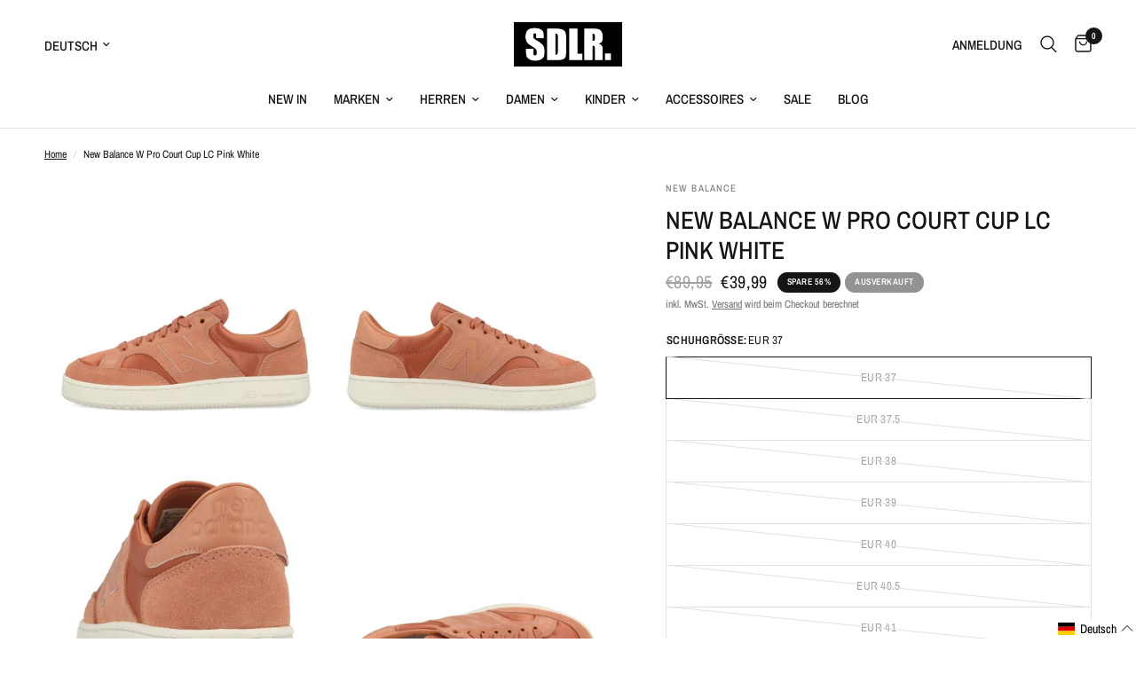

--- FILE ---
content_type: text/html; charset=utf-8
request_url: https://www.schuhdealer.de/products/new-balance-w-pro-court-cup-lc-pink-white-1
body_size: 53557
content:
<!doctype html><html class="no-js" lang="de" dir="ltr">
<head>
	<script src="//www.schuhdealer.de/cdn/shop/files/pandectes-rules.js?v=440376523778926836"></script>
	
	
	<meta charset="utf-8">
	<meta http-equiv="X-UA-Compatible" content="IE=edge,chrome=1">
	<meta name="viewport" content="width=device-width, initial-scale=1, maximum-scale=5, viewport-fit=cover">
	<meta name="theme-color" content="#ffffff">
	<link rel="canonical" href="https://www.schuhdealer.de/products/new-balance-w-pro-court-cup-lc-pink-white-1">
	<link rel="preconnect" href="https://cdn.shopify.com" crossorigin>
	<link rel="preload" as="style" href="//www.schuhdealer.de/cdn/shop/t/8/assets/app.css?v=105876832066670005491700138012">
<link rel="preload" as="style" href="//www.schuhdealer.de/cdn/shop/t/8/assets/product.css?v=131933650811464376001700138013">



<link href="//www.schuhdealer.de/cdn/shop/t/8/assets/animations.min.js?v=43857518744990237831700138012" as="script" rel="preload">

<link href="//www.schuhdealer.de/cdn/shop/t/8/assets/vendor.min.js?v=157477036952821991051700138013" as="script" rel="preload">
<link href="//www.schuhdealer.de/cdn/shop/t/8/assets/app.js?v=164031329605374340541700138012" as="script" rel="preload">
<link href="//www.schuhdealer.de/cdn/shop/t/8/assets/slideshow.js?v=115107029526227389951700138013" as="script" rel="preload">

<script>
window.lazySizesConfig = window.lazySizesConfig || {};
window.lazySizesConfig.expand = 250;
window.lazySizesConfig.loadMode = 1;
window.lazySizesConfig.loadHidden = false;
</script>


	<link rel="icon" type="image/png" href="//www.schuhdealer.de/cdn/shop/files/SDL_FavIcon.png?crop=center&height=32&v=1701245462&width=32">

  <!-- TrustBox script -->
<script type="text/javascript" src="//widget.trustpilot.com/bootstrap/v5/tp.widget.bootstrap.min.js" async></script>
<!-- End TrustBox script -->

  <!-- Google tag (gtag.js) -->
<script async src="https://www.googletagmanager.com/gtag/js?id=AW-1056987422">
</script>
<script>
  window.dataLayer = window.dataLayer || [];
  function gtag(){dataLayer.push(arguments);}
  gtag('js', new Date());

  gtag('config', 'AW-1056987422');
</script>

	<title>
	New Balance W Pro Court Cup LC Pink White &ndash; Schuhdealer
	</title>

	
	<meta name="description" content="New Balance W Pro Court Cup LC Pink White nur #price# + mehr von New Balance ? Rechnungskauf möglich ? Versand mit DHL">
	
<link rel="preconnect" href="https://fonts.shopifycdn.com" crossorigin>

<meta property="og:site_name" content="Schuhdealer">
<meta property="og:url" content="https://www.schuhdealer.de/products/new-balance-w-pro-court-cup-lc-pink-white-1">
<meta property="og:title" content="New Balance W Pro Court Cup LC Pink White">
<meta property="og:type" content="product">
<meta property="og:description" content="New Balance W Pro Court Cup LC Pink White nur #price# + mehr von New Balance ? Rechnungskauf möglich ? Versand mit DHL"><meta property="og:image" content="http://www.schuhdealer.de/cdn/shop/products/2780575_Product_4b16fbcd-789e-4faa-9f6f-1acb71e0bdbb.jpg?v=1681891774">
  <meta property="og:image:secure_url" content="https://www.schuhdealer.de/cdn/shop/products/2780575_Product_4b16fbcd-789e-4faa-9f6f-1acb71e0bdbb.jpg?v=1681891774">
  <meta property="og:image:width" content="1000">
  <meta property="og:image:height" content="1000"><meta property="og:price:amount" content="39,99">
  <meta property="og:price:currency" content="EUR"><meta name="twitter:card" content="summary_large_image">
<meta name="twitter:title" content="New Balance W Pro Court Cup LC Pink White">
<meta name="twitter:description" content="New Balance W Pro Court Cup LC Pink White nur #price# + mehr von New Balance ? Rechnungskauf möglich ? Versand mit DHL">


	<link href="//www.schuhdealer.de/cdn/shop/t/8/assets/app.css?v=105876832066670005491700138012" rel="stylesheet" type="text/css" media="all" />

	<style data-shopify>
	@font-face {
  font-family: "Archivo Narrow";
  font-weight: 400;
  font-style: normal;
  font-display: swap;
  src: url("//www.schuhdealer.de/cdn/fonts/archivo_narrow/archivonarrow_n4.5c3bab850a22055c235cf940f895d873a8689d70.woff2") format("woff2"),
       url("//www.schuhdealer.de/cdn/fonts/archivo_narrow/archivonarrow_n4.ea12dd22d3319d164475c1d047ae8f973041a9ff.woff") format("woff");
}

@font-face {
  font-family: "Archivo Narrow";
  font-weight: 500;
  font-style: normal;
  font-display: swap;
  src: url("//www.schuhdealer.de/cdn/fonts/archivo_narrow/archivonarrow_n5.d7d2ed7fbf03e65de95fbf4dd65b8f16594058a7.woff2") format("woff2"),
       url("//www.schuhdealer.de/cdn/fonts/archivo_narrow/archivonarrow_n5.1b34a2bfca6fa7ceb43f421bf0098175c735e91b.woff") format("woff");
}

@font-face {
  font-family: "Archivo Narrow";
  font-weight: 600;
  font-style: normal;
  font-display: swap;
  src: url("//www.schuhdealer.de/cdn/fonts/archivo_narrow/archivonarrow_n6.39db873f9e4e9c8ab7083354b267ce7500b7ee9e.woff2") format("woff2"),
       url("//www.schuhdealer.de/cdn/fonts/archivo_narrow/archivonarrow_n6.997d285d710a777a602467368cc2fbd11a20033e.woff") format("woff");
}

@font-face {
  font-family: "Archivo Narrow";
  font-weight: 400;
  font-style: italic;
  font-display: swap;
  src: url("//www.schuhdealer.de/cdn/fonts/archivo_narrow/archivonarrow_i4.59445c13f0e607542640c8a56f31dcd8ed680cfa.woff2") format("woff2"),
       url("//www.schuhdealer.de/cdn/fonts/archivo_narrow/archivonarrow_i4.bbf26c99347034f8df1f87b08c4a929cfc5255c8.woff") format("woff");
}

@font-face {
  font-family: "Archivo Narrow";
  font-weight: 600;
  font-style: italic;
  font-display: swap;
  src: url("//www.schuhdealer.de/cdn/fonts/archivo_narrow/archivonarrow_i6.21c69730cb55f9ff454529f520897ee241e78c97.woff2") format("woff2"),
       url("//www.schuhdealer.de/cdn/fonts/archivo_narrow/archivonarrow_i6.6c25ccdf80ef4616ffdc61ea3e51d7ed480f0d13.woff") format("woff");
}


		@font-face {
  font-family: "Archivo Narrow";
  font-weight: 600;
  font-style: normal;
  font-display: swap;
  src: url("//www.schuhdealer.de/cdn/fonts/archivo_narrow/archivonarrow_n6.39db873f9e4e9c8ab7083354b267ce7500b7ee9e.woff2") format("woff2"),
       url("//www.schuhdealer.de/cdn/fonts/archivo_narrow/archivonarrow_n6.997d285d710a777a602467368cc2fbd11a20033e.woff") format("woff");
}

@font-face {
  font-family: "Archivo Narrow";
  font-weight: 400;
  font-style: normal;
  font-display: swap;
  src: url("//www.schuhdealer.de/cdn/fonts/archivo_narrow/archivonarrow_n4.5c3bab850a22055c235cf940f895d873a8689d70.woff2") format("woff2"),
       url("//www.schuhdealer.de/cdn/fonts/archivo_narrow/archivonarrow_n4.ea12dd22d3319d164475c1d047ae8f973041a9ff.woff") format("woff");
}

h1,h2,h3,h4,h5,h6,
	.h1,.h2,.h3,.h4,.h5,.h6,
	.logolink.text-logo,
	.heading-font,
	.h1-xlarge,
	.h1-large,
	.customer-addresses .my-address .address-index {
		font-style: normal;
		font-weight: 600;
		font-family: "Archivo Narrow", sans-serif;
	}
	body,
	.body-font,
	.thb-product-detail .product-title {
		font-style: normal;
		font-weight: 400;
		font-family: "Archivo Narrow", sans-serif;
	}
	:root {
		--font-body-scale: 1.0;
		--font-body-line-height-scale: 1.0;
		--font-body-letter-spacing: 0.0em;
		--font-announcement-scale: 1.0;
		--font-heading-scale: 1.0;
		--font-heading-line-height-scale: 1.0;
		--font-heading-letter-spacing: 0.0em;
		--font-navigation-scale: 1.0;
		--font-product-title-scale: 1.0;
		--font-product-title-line-height-scale: 1.0;
		--button-letter-spacing: 0.02em;--bg-body: #ffffff;
			--bg-body-rgb: 255,255,255;
			--bg-body-darken: #f7f7f7;
			--payment-terms-background-color: #ffffff;--color-body: #151515;
		  --color-body-rgb: 21,21,21;--color-accent: #151515;
			--color-accent-rgb: 21,21,21;--color-border: #E2E2E2;--color-form-border: #dedede;--color-announcement-bar-text: #ffffff;--color-announcement-bar-bg: #151515;--color-header-bg: #ffffff;
			--color-header-bg-rgb: 255,255,255;--color-header-text: #151515;
			--color-header-text-rgb: 21,21,21;--color-header-links: #151515;--color-header-links-hover: #151515;--color-header-icons: #151515;--color-header-border: #E2E2E2;--solid-button-background: #151515;--solid-button-label: #ffffff;--outline-button-label: #151515;--color-price: #151515;--color-star: #FD9A52;--color-dots: #151515;--color-inventory-instock: #279A4B;--color-inventory-lowstock: #279A4B;--section-spacing-mobile: 50px;--section-spacing-desktop: 90px;--button-border-radius: 0px;--color-badge-text: #ffffff;--color-badge-sold-out: #939393;--color-badge-sale: #151515;--badge-corner-radius: 13px;--color-footer-text: #151515;
			--color-footer-text-rgb: 21,21,21;--color-footer-link: #151515;--color-footer-link-hover: #151515;--color-footer-border: #444444;
			--color-footer-border-rgb: 68,68,68;--color-footer-bg: #f2f2f1;}
</style>


	<script>
		window.theme = window.theme || {};
		theme = {
			settings: {
				money_with_currency_format:"€{{amount_with_comma_separator}}",
				cart_drawer:true,
				product_id: 8223269355787,
			},
			routes: {
				root_url: '/',
				cart_url: '/cart',
				cart_add_url: '/cart/add',
				search_url: '/search',
				cart_change_url: '/cart/change',
				cart_update_url: '/cart/update',
				predictive_search_url: '/search/suggest',
			},
			variantStrings: {
        addToCart: `In den Warenkorb legen`,
        soldOut: `Ausverkauft`,
        unavailable: `Nicht verfügbar`,
      },
			strings: {
				requiresTerms: `Sie müssen den Verkaufsbedingungen zustimmen, um zur Kasse gehen zu können`,
			}
		};
	</script>
	<script>window.performance && window.performance.mark && window.performance.mark('shopify.content_for_header.start');</script><meta name="facebook-domain-verification" content="eo9tokd13dsaz87gxgh1ougf8b5mhq">
<meta name="google-site-verification" content="YyLhGVR2WBi0_8mkW1Gudcr5MNEZkD8VN27CGs7vhzw">
<meta id="shopify-digital-wallet" name="shopify-digital-wallet" content="/60138586295/digital_wallets/dialog">
<meta name="shopify-checkout-api-token" content="41deca69a6c8e6fa39e857fca102da7f">
<meta id="in-context-paypal-metadata" data-shop-id="60138586295" data-venmo-supported="false" data-environment="production" data-locale="de_DE" data-paypal-v4="true" data-currency="EUR">
<link rel="alternate" hreflang="x-default" href="https://www.schuhdealer.de/products/new-balance-w-pro-court-cup-lc-pink-white-1">
<link rel="alternate" hreflang="de" href="https://www.schuhdealer.de/products/new-balance-w-pro-court-cup-lc-pink-white-1">
<link rel="alternate" hreflang="en" href="https://www.schuhdealer.de/en/products/new-balance-w-pro-court-cup-lc-pink-white-1">
<link rel="alternate" type="application/json+oembed" href="https://www.schuhdealer.de/products/new-balance-w-pro-court-cup-lc-pink-white-1.oembed">
<script async="async" src="/checkouts/internal/preloads.js?locale=de-DE"></script>
<link rel="preconnect" href="https://shop.app" crossorigin="anonymous">
<script async="async" src="https://shop.app/checkouts/internal/preloads.js?locale=de-DE&shop_id=60138586295" crossorigin="anonymous"></script>
<script id="apple-pay-shop-capabilities" type="application/json">{"shopId":60138586295,"countryCode":"DE","currencyCode":"EUR","merchantCapabilities":["supports3DS"],"merchantId":"gid:\/\/shopify\/Shop\/60138586295","merchantName":"Schuhdealer","requiredBillingContactFields":["postalAddress","email"],"requiredShippingContactFields":["postalAddress","email"],"shippingType":"shipping","supportedNetworks":["visa","maestro","masterCard","amex"],"total":{"type":"pending","label":"Schuhdealer","amount":"1.00"},"shopifyPaymentsEnabled":true,"supportsSubscriptions":true}</script>
<script id="shopify-features" type="application/json">{"accessToken":"41deca69a6c8e6fa39e857fca102da7f","betas":["rich-media-storefront-analytics"],"domain":"www.schuhdealer.de","predictiveSearch":true,"shopId":60138586295,"locale":"de"}</script>
<script>var Shopify = Shopify || {};
Shopify.shop = "sdlrstore.myshopify.com";
Shopify.locale = "de";
Shopify.currency = {"active":"EUR","rate":"1.0"};
Shopify.country = "DE";
Shopify.theme = {"name":"Reformation","id":144930603275,"schema_name":"Reformation","schema_version":"1.8.2","theme_store_id":1762,"role":"main"};
Shopify.theme.handle = "null";
Shopify.theme.style = {"id":null,"handle":null};
Shopify.cdnHost = "www.schuhdealer.de/cdn";
Shopify.routes = Shopify.routes || {};
Shopify.routes.root = "/";</script>
<script type="module">!function(o){(o.Shopify=o.Shopify||{}).modules=!0}(window);</script>
<script>!function(o){function n(){var o=[];function n(){o.push(Array.prototype.slice.apply(arguments))}return n.q=o,n}var t=o.Shopify=o.Shopify||{};t.loadFeatures=n(),t.autoloadFeatures=n()}(window);</script>
<script>
  window.ShopifyPay = window.ShopifyPay || {};
  window.ShopifyPay.apiHost = "shop.app\/pay";
  window.ShopifyPay.redirectState = null;
</script>
<script id="shop-js-analytics" type="application/json">{"pageType":"product"}</script>
<script defer="defer" async type="module" src="//www.schuhdealer.de/cdn/shopifycloud/shop-js/modules/v2/client.init-shop-cart-sync_DIwzDt8_.de.esm.js"></script>
<script defer="defer" async type="module" src="//www.schuhdealer.de/cdn/shopifycloud/shop-js/modules/v2/chunk.common_DK6FaseX.esm.js"></script>
<script defer="defer" async type="module" src="//www.schuhdealer.de/cdn/shopifycloud/shop-js/modules/v2/chunk.modal_DJrdBHKE.esm.js"></script>
<script type="module">
  await import("//www.schuhdealer.de/cdn/shopifycloud/shop-js/modules/v2/client.init-shop-cart-sync_DIwzDt8_.de.esm.js");
await import("//www.schuhdealer.de/cdn/shopifycloud/shop-js/modules/v2/chunk.common_DK6FaseX.esm.js");
await import("//www.schuhdealer.de/cdn/shopifycloud/shop-js/modules/v2/chunk.modal_DJrdBHKE.esm.js");

  window.Shopify.SignInWithShop?.initShopCartSync?.({"fedCMEnabled":true,"windoidEnabled":true});

</script>
<script>
  window.Shopify = window.Shopify || {};
  if (!window.Shopify.featureAssets) window.Shopify.featureAssets = {};
  window.Shopify.featureAssets['shop-js'] = {"shop-cart-sync":["modules/v2/client.shop-cart-sync_CpbWr8Q_.de.esm.js","modules/v2/chunk.common_DK6FaseX.esm.js","modules/v2/chunk.modal_DJrdBHKE.esm.js"],"init-fed-cm":["modules/v2/client.init-fed-cm_BnAV8Oxq.de.esm.js","modules/v2/chunk.common_DK6FaseX.esm.js","modules/v2/chunk.modal_DJrdBHKE.esm.js"],"shop-toast-manager":["modules/v2/client.shop-toast-manager_6XJ40SNJ.de.esm.js","modules/v2/chunk.common_DK6FaseX.esm.js","modules/v2/chunk.modal_DJrdBHKE.esm.js"],"init-shop-cart-sync":["modules/v2/client.init-shop-cart-sync_DIwzDt8_.de.esm.js","modules/v2/chunk.common_DK6FaseX.esm.js","modules/v2/chunk.modal_DJrdBHKE.esm.js"],"shop-button":["modules/v2/client.shop-button_CZz_39uh.de.esm.js","modules/v2/chunk.common_DK6FaseX.esm.js","modules/v2/chunk.modal_DJrdBHKE.esm.js"],"init-windoid":["modules/v2/client.init-windoid_B-LDUEPU.de.esm.js","modules/v2/chunk.common_DK6FaseX.esm.js","modules/v2/chunk.modal_DJrdBHKE.esm.js"],"shop-cash-offers":["modules/v2/client.shop-cash-offers_Dr1ejWJu.de.esm.js","modules/v2/chunk.common_DK6FaseX.esm.js","modules/v2/chunk.modal_DJrdBHKE.esm.js"],"pay-button":["modules/v2/client.pay-button_ghLncuwV.de.esm.js","modules/v2/chunk.common_DK6FaseX.esm.js","modules/v2/chunk.modal_DJrdBHKE.esm.js"],"init-customer-accounts":["modules/v2/client.init-customer-accounts_CXFx84Ar.de.esm.js","modules/v2/client.shop-login-button_D4ESF-iV.de.esm.js","modules/v2/chunk.common_DK6FaseX.esm.js","modules/v2/chunk.modal_DJrdBHKE.esm.js"],"avatar":["modules/v2/client.avatar_BTnouDA3.de.esm.js"],"checkout-modal":["modules/v2/client.checkout-modal_C1x0kikZ.de.esm.js","modules/v2/chunk.common_DK6FaseX.esm.js","modules/v2/chunk.modal_DJrdBHKE.esm.js"],"init-shop-for-new-customer-accounts":["modules/v2/client.init-shop-for-new-customer-accounts_v7pinn42.de.esm.js","modules/v2/client.shop-login-button_D4ESF-iV.de.esm.js","modules/v2/chunk.common_DK6FaseX.esm.js","modules/v2/chunk.modal_DJrdBHKE.esm.js"],"init-customer-accounts-sign-up":["modules/v2/client.init-customer-accounts-sign-up_DpQU4YB3.de.esm.js","modules/v2/client.shop-login-button_D4ESF-iV.de.esm.js","modules/v2/chunk.common_DK6FaseX.esm.js","modules/v2/chunk.modal_DJrdBHKE.esm.js"],"init-shop-email-lookup-coordinator":["modules/v2/client.init-shop-email-lookup-coordinator_BRs9hJ8g.de.esm.js","modules/v2/chunk.common_DK6FaseX.esm.js","modules/v2/chunk.modal_DJrdBHKE.esm.js"],"shop-follow-button":["modules/v2/client.shop-follow-button_Q3WId6RZ.de.esm.js","modules/v2/chunk.common_DK6FaseX.esm.js","modules/v2/chunk.modal_DJrdBHKE.esm.js"],"shop-login-button":["modules/v2/client.shop-login-button_D4ESF-iV.de.esm.js","modules/v2/chunk.common_DK6FaseX.esm.js","modules/v2/chunk.modal_DJrdBHKE.esm.js"],"shop-login":["modules/v2/client.shop-login_DtE1on06.de.esm.js","modules/v2/chunk.common_DK6FaseX.esm.js","modules/v2/chunk.modal_DJrdBHKE.esm.js"],"lead-capture":["modules/v2/client.lead-capture_BFGmGe6G.de.esm.js","modules/v2/chunk.common_DK6FaseX.esm.js","modules/v2/chunk.modal_DJrdBHKE.esm.js"],"payment-terms":["modules/v2/client.payment-terms_Cj7FQ-eb.de.esm.js","modules/v2/chunk.common_DK6FaseX.esm.js","modules/v2/chunk.modal_DJrdBHKE.esm.js"]};
</script>
<script>(function() {
  var isLoaded = false;
  function asyncLoad() {
    if (isLoaded) return;
    isLoaded = true;
    var urls = ["https:\/\/ecommplugins-scripts.trustpilot.com\/v2.1\/js\/header.min.js?settings=eyJrZXkiOiJXdG9jaWcwSjFRbzkycmVPIn0=\u0026v=2.5\u0026shop=sdlrstore.myshopify.com","https:\/\/ecommplugins-trustboxsettings.trustpilot.com\/sdlrstore.myshopify.com.js?settings=1671023816793\u0026shop=sdlrstore.myshopify.com"];
    for (var i = 0; i < urls.length; i++) {
      var s = document.createElement('script');
      s.type = 'text/javascript';
      s.async = true;
      s.src = urls[i];
      var x = document.getElementsByTagName('script')[0];
      x.parentNode.insertBefore(s, x);
    }
  };
  if(window.attachEvent) {
    window.attachEvent('onload', asyncLoad);
  } else {
    window.addEventListener('load', asyncLoad, false);
  }
})();</script>
<script id="__st">var __st={"a":60138586295,"offset":3600,"reqid":"27f72d4e-5ef5-4bba-a218-1ca7442d6d8a-1769554182","pageurl":"www.schuhdealer.de\/products\/new-balance-w-pro-court-cup-lc-pink-white-1","u":"6f038a217b37","p":"product","rtyp":"product","rid":8223269355787};</script>
<script>window.ShopifyPaypalV4VisibilityTracking = true;</script>
<script id="captcha-bootstrap">!function(){'use strict';const t='contact',e='account',n='new_comment',o=[[t,t],['blogs',n],['comments',n],[t,'customer']],c=[[e,'customer_login'],[e,'guest_login'],[e,'recover_customer_password'],[e,'create_customer']],r=t=>t.map((([t,e])=>`form[action*='/${t}']:not([data-nocaptcha='true']) input[name='form_type'][value='${e}']`)).join(','),a=t=>()=>t?[...document.querySelectorAll(t)].map((t=>t.form)):[];function s(){const t=[...o],e=r(t);return a(e)}const i='password',u='form_key',d=['recaptcha-v3-token','g-recaptcha-response','h-captcha-response',i],f=()=>{try{return window.sessionStorage}catch{return}},m='__shopify_v',_=t=>t.elements[u];function p(t,e,n=!1){try{const o=window.sessionStorage,c=JSON.parse(o.getItem(e)),{data:r}=function(t){const{data:e,action:n}=t;return t[m]||n?{data:e,action:n}:{data:t,action:n}}(c);for(const[e,n]of Object.entries(r))t.elements[e]&&(t.elements[e].value=n);n&&o.removeItem(e)}catch(o){console.error('form repopulation failed',{error:o})}}const l='form_type',E='cptcha';function T(t){t.dataset[E]=!0}const w=window,h=w.document,L='Shopify',v='ce_forms',y='captcha';let A=!1;((t,e)=>{const n=(g='f06e6c50-85a8-45c8-87d0-21a2b65856fe',I='https://cdn.shopify.com/shopifycloud/storefront-forms-hcaptcha/ce_storefront_forms_captcha_hcaptcha.v1.5.2.iife.js',D={infoText:'Durch hCaptcha geschützt',privacyText:'Datenschutz',termsText:'Allgemeine Geschäftsbedingungen'},(t,e,n)=>{const o=w[L][v],c=o.bindForm;if(c)return c(t,g,e,D).then(n);var r;o.q.push([[t,g,e,D],n]),r=I,A||(h.body.append(Object.assign(h.createElement('script'),{id:'captcha-provider',async:!0,src:r})),A=!0)});var g,I,D;w[L]=w[L]||{},w[L][v]=w[L][v]||{},w[L][v].q=[],w[L][y]=w[L][y]||{},w[L][y].protect=function(t,e){n(t,void 0,e),T(t)},Object.freeze(w[L][y]),function(t,e,n,w,h,L){const[v,y,A,g]=function(t,e,n){const i=e?o:[],u=t?c:[],d=[...i,...u],f=r(d),m=r(i),_=r(d.filter((([t,e])=>n.includes(e))));return[a(f),a(m),a(_),s()]}(w,h,L),I=t=>{const e=t.target;return e instanceof HTMLFormElement?e:e&&e.form},D=t=>v().includes(t);t.addEventListener('submit',(t=>{const e=I(t);if(!e)return;const n=D(e)&&!e.dataset.hcaptchaBound&&!e.dataset.recaptchaBound,o=_(e),c=g().includes(e)&&(!o||!o.value);(n||c)&&t.preventDefault(),c&&!n&&(function(t){try{if(!f())return;!function(t){const e=f();if(!e)return;const n=_(t);if(!n)return;const o=n.value;o&&e.removeItem(o)}(t);const e=Array.from(Array(32),(()=>Math.random().toString(36)[2])).join('');!function(t,e){_(t)||t.append(Object.assign(document.createElement('input'),{type:'hidden',name:u})),t.elements[u].value=e}(t,e),function(t,e){const n=f();if(!n)return;const o=[...t.querySelectorAll(`input[type='${i}']`)].map((({name:t})=>t)),c=[...d,...o],r={};for(const[a,s]of new FormData(t).entries())c.includes(a)||(r[a]=s);n.setItem(e,JSON.stringify({[m]:1,action:t.action,data:r}))}(t,e)}catch(e){console.error('failed to persist form',e)}}(e),e.submit())}));const S=(t,e)=>{t&&!t.dataset[E]&&(n(t,e.some((e=>e===t))),T(t))};for(const o of['focusin','change'])t.addEventListener(o,(t=>{const e=I(t);D(e)&&S(e,y())}));const B=e.get('form_key'),M=e.get(l),P=B&&M;t.addEventListener('DOMContentLoaded',(()=>{const t=y();if(P)for(const e of t)e.elements[l].value===M&&p(e,B);[...new Set([...A(),...v().filter((t=>'true'===t.dataset.shopifyCaptcha))])].forEach((e=>S(e,t)))}))}(h,new URLSearchParams(w.location.search),n,t,e,['guest_login'])})(!1,!0)}();</script>
<script integrity="sha256-4kQ18oKyAcykRKYeNunJcIwy7WH5gtpwJnB7kiuLZ1E=" data-source-attribution="shopify.loadfeatures" defer="defer" src="//www.schuhdealer.de/cdn/shopifycloud/storefront/assets/storefront/load_feature-a0a9edcb.js" crossorigin="anonymous"></script>
<script crossorigin="anonymous" defer="defer" src="//www.schuhdealer.de/cdn/shopifycloud/storefront/assets/shopify_pay/storefront-65b4c6d7.js?v=20250812"></script>
<script data-source-attribution="shopify.dynamic_checkout.dynamic.init">var Shopify=Shopify||{};Shopify.PaymentButton=Shopify.PaymentButton||{isStorefrontPortableWallets:!0,init:function(){window.Shopify.PaymentButton.init=function(){};var t=document.createElement("script");t.src="https://www.schuhdealer.de/cdn/shopifycloud/portable-wallets/latest/portable-wallets.de.js",t.type="module",document.head.appendChild(t)}};
</script>
<script data-source-attribution="shopify.dynamic_checkout.buyer_consent">
  function portableWalletsHideBuyerConsent(e){var t=document.getElementById("shopify-buyer-consent"),n=document.getElementById("shopify-subscription-policy-button");t&&n&&(t.classList.add("hidden"),t.setAttribute("aria-hidden","true"),n.removeEventListener("click",e))}function portableWalletsShowBuyerConsent(e){var t=document.getElementById("shopify-buyer-consent"),n=document.getElementById("shopify-subscription-policy-button");t&&n&&(t.classList.remove("hidden"),t.removeAttribute("aria-hidden"),n.addEventListener("click",e))}window.Shopify?.PaymentButton&&(window.Shopify.PaymentButton.hideBuyerConsent=portableWalletsHideBuyerConsent,window.Shopify.PaymentButton.showBuyerConsent=portableWalletsShowBuyerConsent);
</script>
<script>
  function portableWalletsCleanup(e){e&&e.src&&console.error("Failed to load portable wallets script "+e.src);var t=document.querySelectorAll("shopify-accelerated-checkout .shopify-payment-button__skeleton, shopify-accelerated-checkout-cart .wallet-cart-button__skeleton"),e=document.getElementById("shopify-buyer-consent");for(let e=0;e<t.length;e++)t[e].remove();e&&e.remove()}function portableWalletsNotLoadedAsModule(e){e instanceof ErrorEvent&&"string"==typeof e.message&&e.message.includes("import.meta")&&"string"==typeof e.filename&&e.filename.includes("portable-wallets")&&(window.removeEventListener("error",portableWalletsNotLoadedAsModule),window.Shopify.PaymentButton.failedToLoad=e,"loading"===document.readyState?document.addEventListener("DOMContentLoaded",window.Shopify.PaymentButton.init):window.Shopify.PaymentButton.init())}window.addEventListener("error",portableWalletsNotLoadedAsModule);
</script>

<script type="module" src="https://www.schuhdealer.de/cdn/shopifycloud/portable-wallets/latest/portable-wallets.de.js" onError="portableWalletsCleanup(this)" crossorigin="anonymous"></script>
<script nomodule>
  document.addEventListener("DOMContentLoaded", portableWalletsCleanup);
</script>

<link id="shopify-accelerated-checkout-styles" rel="stylesheet" media="screen" href="https://www.schuhdealer.de/cdn/shopifycloud/portable-wallets/latest/accelerated-checkout-backwards-compat.css" crossorigin="anonymous">
<style id="shopify-accelerated-checkout-cart">
        #shopify-buyer-consent {
  margin-top: 1em;
  display: inline-block;
  width: 100%;
}

#shopify-buyer-consent.hidden {
  display: none;
}

#shopify-subscription-policy-button {
  background: none;
  border: none;
  padding: 0;
  text-decoration: underline;
  font-size: inherit;
  cursor: pointer;
}

#shopify-subscription-policy-button::before {
  box-shadow: none;
}

      </style>

<script>window.performance && window.performance.mark && window.performance.mark('shopify.content_for_header.end');</script> <!-- Header hook for plugins -->

	<script>document.documentElement.className = document.documentElement.className.replace('no-js', 'js');</script>

   

<script type="text/javascript"> 
  
  window.dataLayer = window.dataLayer || []; 
  
  window.appStart = function(){ 
    window.productPageHandle = function(){ 
      var productName = "New Balance W Pro Court Cup LC Pink White"; 
      var productId = "8223269355787"; 
      var productPrice = "39,99"; 
      var productBrand = "New Balance"; 
      var productCollection = ""; 
      var productType = "Schuhe"; 
      var productSku = "1035459596"; 
      var productVariantId = "44316097216779"; 
      var productVariantTitle = "EUR 37"; 
      
      window.dataLayer.push(
        { 
          event: "analyzify_productDetail", 
          productId: productId, 
          productName: productName, 
          productPrice: productPrice, 
          productBrand: productBrand,
          productCategory: productCollection, 
          productType: productType, 
          productSku: productSku,
          productVariantId: productVariantId, 
          productVariantTitle: productVariantTitle, 
          currency: "EUR", 
        }
      ); 
    }; 
    
    window.allPageHandle = function(){ 
      window.dataLayer.push(
        { 
          event: "ga4kit_info", 
          contentGroup: "product", 
           
              userType: "visitor", 
           
        }
      ); 
    };

    allPageHandle(); 

    window.ctaButton = function(){ 
        window.dataLayer.push(
          { 
            event: "buttonclick"
          }
      ); 
    };

    document.addEventListener("DOMContentLoaded", () => {
      let cta = document.querySelector("#subButton");
      if(cta != null) {
        cta.addEventListener("click", () => {
          ctaButton();
        })
      }
    });

    window.franchise = function(){ 
        window.dataLayer.push(
          { 
            event: "franchise"
          }
      ); 
    };

    document.addEventListener("DOMContentLoaded", () => {
      setTimeout(function(){
        let franchiseFormSubmit = document.querySelector("#globo-formbuilder-8724 > div > div > div > form > div.footer > button");
        if(franchiseFormSubmit != null) {
          franchiseFormSubmit.addEventListener("click", () => {
            franchise();
          })
        }
      }, 1000);
    });

    window.newsletter = function(){ 
        window.dataLayer.push(
          { 
            event: "newsletter"
          }
      ); 
    };

    document.addEventListener("DOMContentLoaded", () => {
      setTimeout(function(){
        let newsletterFormSubmit = document.querySelector("#Subscribe");
        if(newsletterFormSubmit != null) {
          newsletterFormSubmit.addEventListener("click", () => {
            newsletter();
          })
        }
      }, 1000);
    });
    
     
        productPageHandle(); 
       
  }; 
  
  appStart(); 

</script>
<!-- BEGIN app block: shopify://apps/pandectes-gdpr/blocks/banner/58c0baa2-6cc1-480c-9ea6-38d6d559556a -->
  
    
      <!-- TCF is active, scripts are loaded above -->
      
      <script>
        
          window.PandectesSettings = {"store":{"id":60138586295,"plan":"plus","theme":"Reformation","primaryLocale":"de","adminMode":false,"headless":false,"storefrontRootDomain":"","checkoutRootDomain":"","storefrontAccessToken":""},"tsPublished":1744963129,"declaration":{"showPurpose":false,"showProvider":false,"showDateGenerated":false},"language":{"unpublished":[],"languageMode":"Single","fallbackLanguage":"de","languageDetection":"browser","languagesSupported":[]},"texts":{"managed":{"headerText":{"de":"Wir respektieren deine Privatsphäre"},"consentText":{"de":"Wir verwenden ebenfalls Cookies, um die Qualität unserer Webseite zu verbessern. Bist du damit einverstanden?"},"linkText":{"de":"Mehr erfahren"},"imprintText":{"de":"Imprint"},"googleLinkText":{"de":"Googles Datenschutzbestimmungen"},"allowButtonText":{"de":"Ok"},"denyButtonText":{"de":"Ablehnen"},"dismissButtonText":{"de":"Okay"},"leaveSiteButtonText":{"de":"Diese Seite verlassen"},"preferencesButtonText":{"de":"Einstellungen"},"cookiePolicyText":{"de":"Cookie-Richtlinie"},"preferencesPopupTitleText":{"de":"Einwilligungseinstellungen verwalten"},"preferencesPopupIntroText":{"de":"Wir verwenden Cookies, um die Funktionalität der Website zu optimieren, die Leistung zu analysieren und Ihnen ein personalisiertes Erlebnis zu bieten. Einige Cookies sind für den ordnungsgemäßen Betrieb der Website unerlässlich. Diese Cookies können nicht deaktiviert werden. In diesem Fenster können Sie Ihre Präferenzen für Cookies verwalten."},"preferencesPopupSaveButtonText":{"de":"Auswahl speichern"},"preferencesPopupCloseButtonText":{"de":"Schließen"},"preferencesPopupAcceptAllButtonText":{"de":"Alles Akzeptieren"},"preferencesPopupRejectAllButtonText":{"de":"Alles ablehnen"},"cookiesDetailsText":{"de":"Cookie-Details"},"preferencesPopupAlwaysAllowedText":{"de":"Immer erlaubt"},"accessSectionParagraphText":{"de":"Sie haben das Recht, jederzeit auf Ihre Daten zuzugreifen."},"accessSectionTitleText":{"de":"Datenübertragbarkeit"},"accessSectionAccountInfoActionText":{"de":"persönliche Daten"},"accessSectionDownloadReportActionText":{"de":"Alle Daten anfordern"},"accessSectionGDPRRequestsActionText":{"de":"Anfragen betroffener Personen"},"accessSectionOrdersRecordsActionText":{"de":"Aufträge"},"rectificationSectionParagraphText":{"de":"Sie haben das Recht, die Aktualisierung Ihrer Daten zu verlangen, wann immer Sie dies für angemessen halten."},"rectificationSectionTitleText":{"de":"Datenberichtigung"},"rectificationCommentPlaceholder":{"de":"Beschreiben Sie, was Sie aktualisieren möchten"},"rectificationCommentValidationError":{"de":"Kommentar ist erforderlich"},"rectificationSectionEditAccountActionText":{"de":"Aktualisierung anfordern"},"erasureSectionTitleText":{"de":"Recht auf Vergessenwerden"},"erasureSectionParagraphText":{"de":"Sie haben das Recht, die Löschung aller Ihrer Daten zu verlangen. Danach können Sie nicht mehr auf Ihr Konto zugreifen."},"erasureSectionRequestDeletionActionText":{"de":"Löschung personenbezogener Daten anfordern"},"consentDate":{"de":"Zustimmungsdatum"},"consentId":{"de":"Einwilligungs-ID"},"consentSectionChangeConsentActionText":{"de":"Einwilligungspräferenz ändern"},"consentSectionConsentedText":{"de":"Sie haben der Cookie-Richtlinie dieser Website zugestimmt am"},"consentSectionNoConsentText":{"de":"Sie haben der Cookie-Richtlinie dieser Website nicht zugestimmt."},"consentSectionTitleText":{"de":"Ihre Cookie-Einwilligung"},"consentStatus":{"de":"Einwilligungspräferenz"},"confirmationFailureMessage":{"de":"Ihre Anfrage wurde nicht bestätigt. Bitte versuchen Sie es erneut und wenn das Problem weiterhin besteht, wenden Sie sich an den Ladenbesitzer, um Hilfe zu erhalten"},"confirmationFailureTitle":{"de":"Ein Problem ist aufgetreten"},"confirmationSuccessMessage":{"de":"Wir werden uns in Kürze zu Ihrem Anliegen bei Ihnen melden."},"confirmationSuccessTitle":{"de":"Ihre Anfrage wurde bestätigt"},"guestsSupportEmailFailureMessage":{"de":"Ihre Anfrage wurde nicht übermittelt. Bitte versuchen Sie es erneut und wenn das Problem weiterhin besteht, wenden Sie sich an den Shop-Inhaber, um Hilfe zu erhalten."},"guestsSupportEmailFailureTitle":{"de":"Ein Problem ist aufgetreten"},"guestsSupportEmailPlaceholder":{"de":"E-Mail-Addresse"},"guestsSupportEmailSuccessMessage":{"de":"Wenn Sie als Kunde dieses Shops registriert sind, erhalten Sie in Kürze eine E-Mail mit Anweisungen zum weiteren Vorgehen."},"guestsSupportEmailSuccessTitle":{"de":"Vielen Dank für die Anfrage"},"guestsSupportEmailValidationError":{"de":"Email ist ungültig"},"guestsSupportInfoText":{"de":"Bitte loggen Sie sich mit Ihrem Kundenkonto ein, um fortzufahren."},"submitButton":{"de":"einreichen"},"submittingButton":{"de":"Senden..."},"cancelButton":{"de":"Abbrechen"},"declIntroText":{"de":"Wir verwenden Cookies, um die Funktionalität der Website zu optimieren, die Leistung zu analysieren und Ihnen ein personalisiertes Erlebnis zu bieten. Einige Cookies sind für den ordnungsgemäßen Betrieb der Website unerlässlich. Diese Cookies können nicht deaktiviert werden. In diesem Fenster können Sie Ihre Präferenzen für Cookies verwalten."},"declName":{"de":"Name"},"declPurpose":{"de":"Zweck"},"declType":{"de":"Typ"},"declRetention":{"de":"Speicherdauer"},"declProvider":{"de":"Anbieter"},"declFirstParty":{"de":"Erstanbieter"},"declThirdParty":{"de":"Drittanbieter"},"declSeconds":{"de":"Sekunden"},"declMinutes":{"de":"Minuten"},"declHours":{"de":"Std."},"declDays":{"de":"Tage"},"declMonths":{"de":"Monate"},"declYears":{"de":"Jahre"},"declSession":{"de":"Sitzung"},"declDomain":{"de":"Domain"},"declPath":{"de":"Weg"}},"categories":{"strictlyNecessaryCookiesTitleText":{"de":"Unbedingt notwendige Cookies"},"strictlyNecessaryCookiesDescriptionText":{"de":"Diese Cookies sind unerlässlich, damit Sie sich auf der Website bewegen und ihre Funktionen nutzen können, z. B. den Zugriff auf sichere Bereiche der Website. Ohne diese Cookies kann die Website nicht richtig funktionieren."},"functionalityCookiesTitleText":{"de":"Funktionale Cookies"},"functionalityCookiesDescriptionText":{"de":"Diese Cookies ermöglichen es der Website, verbesserte Funktionalität und Personalisierung bereitzustellen. Sie können von uns oder von Drittanbietern gesetzt werden, deren Dienste wir auf unseren Seiten hinzugefügt haben. Wenn Sie diese Cookies nicht zulassen, funktionieren einige oder alle dieser Dienste möglicherweise nicht richtig."},"performanceCookiesTitleText":{"de":"Leistungs-Cookies"},"performanceCookiesDescriptionText":{"de":"Diese Cookies ermöglichen es uns, die Leistung unserer Website zu überwachen und zu verbessern. Sie ermöglichen es uns beispielsweise, Besuche zu zählen, Verkehrsquellen zu identifizieren und zu sehen, welche Teile der Website am beliebtesten sind."},"targetingCookiesTitleText":{"de":"Targeting-Cookies"},"targetingCookiesDescriptionText":{"de":"Diese Cookies können von unseren Werbepartnern über unsere Website gesetzt werden. Sie können von diesen Unternehmen verwendet werden, um ein Profil Ihrer Interessen zu erstellen und Ihnen relevante Werbung auf anderen Websites anzuzeigen. Sie speichern keine direkten personenbezogenen Daten, sondern basieren auf der eindeutigen Identifizierung Ihres Browsers und Ihres Internetgeräts. Wenn Sie diese Cookies nicht zulassen, erleben Sie weniger zielgerichtete Werbung."},"unclassifiedCookiesTitleText":{"de":"Nicht klassifizierte Cookies"},"unclassifiedCookiesDescriptionText":{"de":"Nicht klassifizierte Cookies sind Cookies, die wir gerade zusammen mit den Anbietern einzelner Cookies klassifizieren."}},"auto":{}},"library":{"previewMode":false,"fadeInTimeout":0,"defaultBlocked":7,"showLink":true,"showImprintLink":false,"showGoogleLink":false,"enabled":true,"cookie":{"expiryDays":365,"secure":true,"domain":""},"dismissOnScroll":false,"dismissOnWindowClick":false,"dismissOnTimeout":false,"palette":{"popup":{"background":"#FFFFFF","backgroundForCalculations":{"a":1,"b":255,"g":255,"r":255},"text":"#000000"},"button":{"background":"#000000","backgroundForCalculations":{"a":1,"b":0,"g":0,"r":0},"text":"#FFFFFF","textForCalculation":{"a":1,"b":255,"g":255,"r":255},"border":"transparent"}},"content":{"href":"https://www.schuhdealer.de/policies/privacy-policy","imprintHref":"/","close":"&#10005;","target":"","logo":""},"window":"<div role=\"dialog\" aria-live=\"polite\" aria-label=\"cookieconsent\" aria-describedby=\"cookieconsent:desc\" id=\"pandectes-banner\" class=\"cc-window-wrapper cc-overlay-wrapper\"><div class=\"pd-cookie-banner-window cc-window {{classes}}\"><!--googleoff: all-->{{children}}<!--googleon: all--></div></div>","compliance":{"custom":"<div class=\"cc-compliance cc-highlight\">{{preferences}}{{allow}}</div>"},"type":"custom","layouts":{"basic":"{{messagelink}}{{compliance}}"},"position":"overlay","theme":"classic","revokable":false,"animateRevokable":false,"revokableReset":false,"revokableLogoUrl":"https://sdlrstore.myshopify.com/cdn/shop/files/pandectes-reopen-logo.png","revokablePlacement":"bottom-left","revokableMarginHorizontal":15,"revokableMarginVertical":15,"static":false,"autoAttach":true,"hasTransition":true,"blacklistPage":[""],"elements":{"close":"<button aria-label=\"dismiss cookie message\" type=\"button\" tabindex=\"0\" class=\"cc-close\">{{close}}</button>","dismiss":"<button aria-label=\"dismiss cookie message\" type=\"button\" tabindex=\"0\" class=\"cc-btn cc-btn-decision cc-dismiss\">{{dismiss}}</button>","allow":"<button aria-label=\"allow cookies\" type=\"button\" tabindex=\"0\" class=\"cc-btn cc-btn-decision cc-allow\">{{allow}}</button>","deny":"<button aria-label=\"deny cookies\" type=\"button\" tabindex=\"0\" class=\"cc-btn cc-btn-decision cc-deny\">{{deny}}</button>","preferences":"<button aria-label=\"settings cookies\" tabindex=\"0\" type=\"button\" class=\"cc-btn cc-settings\" onclick=\"Pandectes.fn.openPreferences()\">{{preferences}}</button>"}},"geolocation":{"brOnly":false,"caOnly":false,"euOnly":false},"dsr":{"guestsSupport":false,"accessSectionDownloadReportAuto":false},"banner":{"resetTs":1643636910,"extraCss":"        .cc-banner-logo {max-width: 33em!important;}    @media(min-width: 768px) {.cc-window.cc-floating{max-width: 33em!important;width: 33em!important;}}    .cc-message, .pd-cookie-banner-window .cc-header, .cc-logo {text-align: center}    .cc-window-wrapper{z-index: 1000;-webkit-transition: opacity 1s ease;  transition: opacity 1s ease;}    .cc-window{padding: 31px!important;z-index: 1000;font-family: inherit;}    .pd-cookie-banner-window .cc-header{font-family: inherit;}    .pd-cp-ui{font-family: inherit; background-color: #FFFFFF;color:#000000;}    button.pd-cp-btn, a.pd-cp-btn{background-color:#000000;color:#FFFFFF!important;}    input + .pd-cp-preferences-slider{background-color: rgba(0, 0, 0, 0.3)}    .pd-cp-scrolling-section::-webkit-scrollbar{background-color: rgba(0, 0, 0, 0.3)}    input:checked + .pd-cp-preferences-slider{background-color: rgba(0, 0, 0, 1)}    .pd-cp-scrolling-section::-webkit-scrollbar-thumb {background-color: rgba(0, 0, 0, 1)}    .pd-cp-ui-close{color:#000000;}    .pd-cp-preferences-slider:before{background-color: #FFFFFF}    .pd-cp-title:before {border-color: #000000!important}    .pd-cp-preferences-slider{background-color:#000000}    .pd-cp-toggle{color:#000000!important}    @media(max-width:699px) {.pd-cp-ui-close-top svg {fill: #000000}}    .pd-cp-toggle:hover,.pd-cp-toggle:visited,.pd-cp-toggle:active{color:#000000!important}    .pd-cookie-banner-window {box-shadow: 0 0 18px rgb(0 0 0 / 20%);}  .pd-cp-ui {    bottom: 0;    top: 0;    left: 0;    height: 100%;    max-height: unset;    width: 50%;    max-width: 500px;}@media only screen and (max-width: 768px){    .pd-cp-ui {    width: 100%;}}.cc-compliance {flex-direction: column;}.cc-highlight .cc-btn {    border-color: transparent !important;}.cc-btn {margin-left: unset !important;}.cc-btn.cc-settings:hover {text-decoration: underline;background-color: unset !important;color: #000 !important;}.pd-cp-ui-content {    display: flex;    flex-direction: column;    height: 100%;    padding-top: 40px;}.pd-cp-ui-intro {    font-size: 14px;    margin-bottom: 56px;    opacity: 0.7;}.pd-cp-ui-horizontal-buttons {    left: 0;    bottom: 20px;    position: absolute;    width: 100% !important;    padding: 0 30px;}.pd-cp-ui-footer .pd-cp-ui-col-6:first-child {    display: none;}.pd-cp-ui-footer .pd-cp-ui-col-6:first-child {    display: none;}.pd-cp-ui-save {    background-color: unset !important;    color: #000 !important;    width: 100%;}.pd-cp-ui-footer .pd-cp-ui-save {color: #000 !important;}.pd-cp-ui-rejectAll, .pd-cp-ui-close-top {    display: none !important;}.pd-cp-ui-footer {justify-content: center;}.pd-cp-scrolling-section {    flex: 1 0 auto;    margin-bottom: 1em;    overflow-y: auto;}.pd-cp-scrolling-section {    height: calc(90vh - 570px);    max-height: 1000px;    min-height: 180px !important;    padding: 0px 15px 10px 0px;}.pd-cp-ui-footer {    margin-top: auto;    margin-bottom: 50px;}.pd-cp-ui-header .pd-cp-ui-horizontal-buttons .pd-cp-ui-acceptAll {    max-width: 100% !important;}.pd-cp-ui-acceptAll {    display: block;    width: 100% !important;    padding: 12px 24px !important;    border-radius: 4px;    background: #1C1C1C !important;    letter-spacing: 1px;    font-size: 14px;    line-height: 20px;    font-weight: 500;    color: #FFFFFF;}.pd-cp-purpose-row {    border-bottom: 1px solid #D4D4D4;}.pd-cp-bold-messaging {    padding: 24px 0;}.pd-cp-bold-messaging, .pd-cp-ui-alwaysAllowed {    font-size: 13px;    font-weight: 500;    line-height: 20px;    text-transform: uppercase;}.pd-cp-ui-alwaysAllowed {    opacity: 0.2;}.pd-cp-bold-messaging, .pd-cp-ui-alwaysAllowed {    font-size: 13px;    font-weight: 500;    line-height: 20px;    text-transform: uppercase;}.pd-cp-purpose-actions {    display: flex !important;    align-items: center;    justify-content: end;}.pd-cp-bold-messaging:before {margin: 0.6em 0.7em 0 0.2em !important;}","customJavascript":{},"showPoweredBy":false,"logoHeight":40,"revokableTrigger":false,"hybridStrict":false,"cookiesBlockedByDefault":"7","isActive":true,"implicitSavePreferences":true,"cookieIcon":false,"blockBots":false,"showCookiesDetails":true,"hasTransition":true,"blockingPage":false,"showOnlyLandingPage":false,"leaveSiteUrl":"https://www.google.com","linkRespectStoreLang":false},"cookies":{"0":[{"name":"secure_customer_sig","type":"http","domain":"sdlrstore.myshopify.com","path":"/","provider":"Shopify","firstParty":true,"retention":"1 year(s)","expires":1,"unit":"declYears","purpose":{"de":"Wird im Zusammenhang mit dem Kundenlogin verwendet."}},{"name":"cart_currency","type":"http","domain":"sdlrstore.myshopify.com","path":"/","provider":"Shopify","firstParty":true,"retention":"1 year(s)","expires":1,"unit":"declYears","purpose":{"de":"Das Cookie ist für die sichere Checkout- und Zahlungsfunktion auf der Website erforderlich. Diese Funktion wird von shopify.com bereitgestellt."}},{"name":"shopify_pay_redirect","type":"http","domain":"sdlrstore.myshopify.com","path":"/","provider":"Shopify","firstParty":true,"retention":"1 year(s)","expires":1,"unit":"declYears","purpose":{"de":"Das Cookie ist für die sichere Checkout- und Zahlungsfunktion auf der Website erforderlich. Diese Funktion wird von shopify.com bereitgestellt."}},{"name":"secure_customer_sig","type":"http","domain":"www.schuhdealer.de","path":"/","provider":"Shopify","firstParty":true,"retention":"1 year(s)","expires":1,"unit":"declYears","purpose":{"de":"Wird im Zusammenhang mit dem Kundenlogin verwendet."}},{"name":"localization","type":"http","domain":"www.schuhdealer.de","path":"/","provider":"Shopify","firstParty":true,"retention":"1 year(s)","expires":1,"unit":"declYears","purpose":{"de":"Lokalisierung von Shopify-Shops"}},{"name":"cart_currency","type":"http","domain":"www.schuhdealer.de","path":"/","provider":"Shopify","firstParty":true,"retention":"2 ","expires":2,"unit":"declSession","purpose":{"de":"Das Cookie ist für die sichere Checkout- und Zahlungsfunktion auf der Website erforderlich. Diese Funktion wird von shopify.com bereitgestellt."}},{"name":"_tracking_consent","type":"http","domain":".schuhdealer.de","path":"/","provider":"Shopify","firstParty":false,"retention":"1 year(s)","expires":1,"unit":"declYears","purpose":{"de":"Tracking-Einstellungen."}},{"name":"_cmp_a","type":"http","domain":".schuhdealer.de","path":"/","provider":"Shopify","firstParty":false,"retention":"1 day(s)","expires":1,"unit":"declDays","purpose":{"de":"Wird zum Verwalten der Datenschutzeinstellungen des Kunden verwendet."}},{"name":"shopify_pay_redirect","type":"http","domain":"www.schuhdealer.de","path":"/","provider":"Shopify","firstParty":true,"retention":"1 hour(s)","expires":1,"unit":"declHours","purpose":{"de":"Das Cookie ist für die sichere Checkout- und Zahlungsfunktion auf der Website erforderlich. Diese Funktion wird von shopify.com bereitgestellt."}},{"name":"keep_alive","type":"http","domain":"www.schuhdealer.de","path":"/","provider":"Shopify","firstParty":true,"retention":"30 minute(s)","expires":30,"unit":"declMinutes","purpose":{"de":"Wird im Zusammenhang mit der Käuferlokalisierung verwendet."}},{"name":"_pandectes_gdpr","type":"http","domain":".www.schuhdealer.de","path":"/","provider":"Pandectes","firstParty":true,"retention":"1 year(s)","expires":1,"unit":"declYears","purpose":{"de":"Wird für die Funktionalität des Cookies-Zustimmungsbanners verwendet."}},{"name":"wpm-test-cookie","type":"http","domain":"de","path":"/","provider":"Shopify","firstParty":false,"retention":"Session","expires":1,"unit":"declSeconds","purpose":{"de":"Used to ensure our systems are working correctly."}},{"name":"wpm-test-cookie","type":"http","domain":"schuhdealer.de","path":"/","provider":"Shopify","firstParty":false,"retention":"Session","expires":1,"unit":"declSeconds","purpose":{"de":"Used to ensure our systems are working correctly."}},{"name":"wpm-test-cookie","type":"http","domain":"www.schuhdealer.de","path":"/","provider":"Shopify","firstParty":true,"retention":"Session","expires":1,"unit":"declSeconds","purpose":{"de":"Used to ensure our systems are working correctly."}}],"1":[{"name":"_shopify_sa_t","type":"http","domain":".sdlrstore.myshopify.com","path":"/","provider":"Shopify","firstParty":true,"retention":"1 year(s)","expires":1,"unit":"declYears","purpose":{"de":"Shopify-Analysen in Bezug auf Marketing und Empfehlungen."}},{"name":"_pandectes_gdpr","type":"http","domain":"sdlrstore.myshopify.com","path":"/","provider":"Pandectes","firstParty":true,"retention":"1 year(s)","expires":1,"unit":"declYears","purpose":{"de":"Wird für die Funktionalität des Cookies-Zustimmungsbanners verwendet."}},{"name":"_shopify_sa_p","type":"http","domain":".sdlrstore.myshopify.com","path":"/","provider":"Shopify","firstParty":true,"retention":"1 year(s)","expires":1,"unit":"declYears","purpose":{"de":"Shopify-Analysen in Bezug auf Marketing und Empfehlungen."}},{"name":"_shopify_s","type":"http","domain":".sdlrstore.myshopify.com","path":"/","provider":"Shopify","firstParty":true,"retention":"1 year(s)","expires":1,"unit":"declYears","purpose":{"de":"Shopify-Analysen."}},{"name":"_shopify_y","type":"http","domain":".sdlrstore.myshopify.com","path":"/","provider":"Shopify","firstParty":true,"retention":"1 year(s)","expires":1,"unit":"declYears","purpose":{"de":"Shopify-Analysen."}},{"name":"_y","type":"http","domain":".sdlrstore.myshopify.com","path":"/","provider":"Shopify","firstParty":true,"retention":"1 year(s)","expires":1,"unit":"declYears","purpose":{"de":"Shopify-Analysen."}},{"name":"_s","type":"http","domain":".sdlrstore.myshopify.com","path":"/","provider":"Shopify","firstParty":true,"retention":"1 year(s)","expires":1,"unit":"declYears","purpose":{"de":"Shopify-Analysen."}},{"name":"_landing_page","type":"http","domain":".sdlrstore.myshopify.com","path":"/","provider":"Shopify","firstParty":true,"retention":"1 year(s)","expires":1,"unit":"declYears","purpose":{"de":"Verfolgt Zielseiten."}},{"name":"_orig_referrer","type":"http","domain":".sdlrstore.myshopify.com","path":"/","provider":"Shopify","firstParty":true,"retention":"1 year(s)","expires":1,"unit":"declYears","purpose":{"de":"Verfolgt Zielseiten."}},{"name":"_pinterest_ct_ua","type":"http","domain":".ct.pinterest.com","path":"/","provider":"Pinterest","firstParty":false,"retention":"1 year(s)","expires":1,"unit":"declYears","purpose":{"de":"Wird verwendet, um Aktionen seitenübergreifend zu gruppieren."}}],"2":[{"name":"_gat","type":"http","domain":".sdlrstore.myshopify.com","path":"/","provider":"Google","firstParty":true,"retention":"1 year(s)","expires":1,"unit":"declYears","purpose":{"de":"Cookie wird von Google Analytics platziert, um Anfragen von Bots zu filtern."}},{"name":"_ga","type":"http","domain":".sdlrstore.myshopify.com","path":"/","provider":"Google","firstParty":true,"retention":"1 year(s)","expires":1,"unit":"declYears","purpose":{"de":"Cookie wird von Google Analytics mit unbekannter Funktionalität gesetzt"}},{"name":"_gid","type":"http","domain":".sdlrstore.myshopify.com","path":"/","provider":"Google","firstParty":true,"retention":"1 year(s)","expires":1,"unit":"declYears","purpose":{"de":"Cookie wird von Google Analytics platziert, um Seitenaufrufe zu zählen und zu verfolgen."}},{"name":"_shopify_y","type":"http","domain":".schuhdealer.de","path":"/","provider":"Shopify","firstParty":false,"retention":"1 year(s)","expires":1,"unit":"declYears","purpose":{"de":"Shopify-Analysen."}},{"name":"_orig_referrer","type":"http","domain":".schuhdealer.de","path":"/","provider":"Shopify","firstParty":false,"retention":"2 ","expires":2,"unit":"declSession","purpose":{"de":"Verfolgt Zielseiten."}},{"name":"_shopify_s","type":"http","domain":".schuhdealer.de","path":"/","provider":"Shopify","firstParty":false,"retention":"30 minute(s)","expires":30,"unit":"declMinutes","purpose":{"de":"Shopify-Analysen."}},{"name":"_landing_page","type":"http","domain":".schuhdealer.de","path":"/","provider":"Shopify","firstParty":false,"retention":"2 ","expires":2,"unit":"declSession","purpose":{"de":"Verfolgt Zielseiten."}},{"name":"_shopify_sa_t","type":"http","domain":".schuhdealer.de","path":"/","provider":"Shopify","firstParty":false,"retention":"30 minute(s)","expires":30,"unit":"declMinutes","purpose":{"de":"Shopify-Analysen in Bezug auf Marketing und Empfehlungen."}},{"name":"_gid","type":"http","domain":".schuhdealer.de","path":"/","provider":"Google","firstParty":false,"retention":"1 day(s)","expires":1,"unit":"declDays","purpose":{"de":"Cookie wird von Google Analytics platziert, um Seitenaufrufe zu zählen und zu verfolgen."}},{"name":"_shopify_sa_p","type":"http","domain":".schuhdealer.de","path":"/","provider":"Shopify","firstParty":false,"retention":"30 minute(s)","expires":30,"unit":"declMinutes","purpose":{"de":"Shopify-Analysen in Bezug auf Marketing und Empfehlungen."}},{"name":"_ga","type":"http","domain":".schuhdealer.de","path":"/","provider":"Google","firstParty":false,"retention":"1 year(s)","expires":1,"unit":"declYears","purpose":{"de":"Cookie wird von Google Analytics mit unbekannter Funktionalität gesetzt"}},{"name":"_gat","type":"http","domain":".schuhdealer.de","path":"/","provider":"Google","firstParty":false,"retention":"1 minute(s)","expires":1,"unit":"declMinutes","purpose":{"de":"Cookie wird von Google Analytics platziert, um Anfragen von Bots zu filtern."}},{"name":"_shopify_s","type":"http","domain":"de","path":"/","provider":"Shopify","firstParty":false,"retention":"Session","expires":1,"unit":"declSeconds","purpose":{"de":"Shopify-Analysen."}},{"name":"_ga_HS1282JJJ6","type":"http","domain":".schuhdealer.de","path":"/","provider":"Google","firstParty":false,"retention":"1 year(s)","expires":1,"unit":"declYears","purpose":{"de":""}},{"name":"_ga_9ZG6R3B2KJ","type":"http","domain":".schuhdealer.de","path":"/","provider":"Google","firstParty":false,"retention":"1 year(s)","expires":1,"unit":"declYears","purpose":{"de":""}}],"4":[{"name":"_fbp","type":"http","domain":".sdlrstore.myshopify.com","path":"/","provider":"Facebook","firstParty":true,"retention":"1 year(s)","expires":1,"unit":"declYears","purpose":{"de":"Cookie wird von Facebook platziert, um Besuche auf Websites zu verfolgen."}},{"name":"_gcl_au","type":"http","domain":".schuhdealer.de","path":"/","provider":"Google","firstParty":false,"retention":"3 month(s)","expires":3,"unit":"declMonths","purpose":{"de":"Cookie wird von Google Tag Manager platziert, um Conversions zu verfolgen."}},{"name":"test_cookie","type":"http","domain":".doubleclick.net","path":"/","provider":"Google","firstParty":false,"retention":"15 minute(s)","expires":15,"unit":"declMinutes","purpose":{"de":"Um die Aktionen der Besucher zu messen, nachdem sie sich durch eine Anzeige geklickt haben. Verfällt nach jedem Besuch."}},{"name":"_fbp","type":"http","domain":".schuhdealer.de","path":"/","provider":"Facebook","firstParty":false,"retention":"3 month(s)","expires":3,"unit":"declMonths","purpose":{"de":"Cookie wird von Facebook platziert, um Besuche auf Websites zu verfolgen."}},{"name":"_pin_unauth","type":"http","domain":"www.schuhdealer.de","path":"/","provider":"Pinterest","firstParty":true,"retention":"1 year(s)","expires":1,"unit":"declYears","purpose":{"de":"Wird verwendet, um Aktionen für Benutzer zu gruppieren, die von Pinterest nicht identifiziert werden können."}},{"name":"IDE","type":"http","domain":".doubleclick.net","path":"/","provider":"Google","firstParty":false,"retention":"1 year(s)","expires":1,"unit":"declYears","purpose":{"de":"Um die Aktionen der Besucher zu messen, nachdem sie sich durch eine Anzeige geklickt haben. Verfällt nach 1 Jahr."}}],"8":[{"name":"localization","type":"http","domain":"sdlrstore.myshopify.com","path":"/","provider":"Unknown","firstParty":true,"retention":"1 year(s)","expires":1,"unit":"declYears","purpose":{"de":"Lokalisierung von Shopify-Shops"}},{"name":"ar_debug","type":"http","domain":".pinterest.com","path":"/","provider":"Unknown","firstParty":false,"retention":"1 year(s)","expires":1,"unit":"declYears","purpose":{"de":""}},{"name":"_shopify_essential","type":"http","domain":"www.schuhdealer.de","path":"/","provider":"Unknown","firstParty":true,"retention":"1 year(s)","expires":1,"unit":"declYears","purpose":{"de":""}}]},"blocker":{"isActive":false,"googleConsentMode":{"id":"","analyticsId":"","adwordsId":"","isActive":true,"adStorageCategory":4,"analyticsStorageCategory":2,"personalizationStorageCategory":1,"functionalityStorageCategory":1,"customEvent":false,"securityStorageCategory":0,"redactData":false,"urlPassthrough":false,"dataLayerProperty":"dataLayer","waitForUpdate":0,"useNativeChannel":true},"facebookPixel":{"id":"","isActive":false,"ldu":false},"microsoft":{},"rakuten":{"isActive":false,"cmp":false,"ccpa":false},"klaviyoIsActive":false,"gpcIsActive":true,"defaultBlocked":7,"patterns":{"whiteList":[],"blackList":{"1":[],"2":[],"4":[],"8":[]},"iframesWhiteList":[],"iframesBlackList":{"1":[],"2":[],"4":[],"8":[]},"beaconsWhiteList":[],"beaconsBlackList":{"1":[],"2":[],"4":[],"8":[]}}}};
        
        window.addEventListener('DOMContentLoaded', function(){
          const script = document.createElement('script');
          
            script.src = "https://cdn.shopify.com/extensions/019bff45-8283-7132-982f-a6896ff95f38/gdpr-247/assets/pandectes-core.js";
          
          script.defer = true;
          document.body.appendChild(script);
        })
      </script>
    
  


<!-- END app block --><!-- BEGIN app block: shopify://apps/langify/blocks/langify/b50c2edb-8c63-4e36-9e7c-a7fdd62ddb8f --><!-- BEGIN app snippet: ly-switcher-factory -->




<style>
  .ly-switcher-wrapper.ly-hide, .ly-recommendation.ly-hide, .ly-recommendation .ly-submit-btn {
    display: none !important;
  }

  #ly-switcher-factory-template {
    display: none;
  }


  
</style>


<template id="ly-switcher-factory-template">
<div data-breakpoint="" class="ly-switcher-wrapper ly-breakpoint-1 fixed bottom_right ly-hide" style="font-size: 14px; margin: 0px 0px; "><div data-dropup="false" onclick="langify.switcher.toggleSwitcherOpen(this)" class="ly-languages-switcher ly-custom-dropdown-switcher ly-bright-theme" style=" margin: 0px 0px;">
          <span role="button" tabindex="0" aria-label="Selected language: Deutsch" aria-expanded="false" aria-controls="languagesSwitcherList-1" class="ly-custom-dropdown-current" style="background: #ffffff; color: #000000;  "><i class="ly-icon ly-flag-icon ly-flag-icon-de de "></i><span class="ly-custom-dropdown-current-inner ly-custom-dropdown-current-inner-text">Deutsch
</span>
<div aria-hidden="true" class="ly-arrow ly-arrow-black stroke" style="vertical-align: middle; width: 14.0px; height: 14.0px;">
        <svg xmlns="http://www.w3.org/2000/svg" viewBox="0 0 14.0 14.0" height="14.0px" width="14.0px" style="position: absolute;">
          <path d="M1 4.5 L7.0 10.5 L13.0 4.5" fill="transparent" stroke="#000000" stroke-width="1px"/>
        </svg>
      </div>
          </span>
          <ul id="languagesSwitcherList-1" role="list" class="ly-custom-dropdown-list ly-is-open ly-bright-theme" style="background: #ffffff; color: #000000; "><li key="de" style="color: #000000;  margin: 0px 0px;" tabindex="-1">
                  <a class="ly-custom-dropdown-list-element ly-languages-switcher-link ly-bright-theme"
                    href="#"
                      data-language-code="de"

                    
                    data-ly-locked="true" rel="nofollow"><i class="ly-icon ly-flag-icon ly-flag-icon-de"></i><span class="ly-custom-dropdown-list-element-right">Deutsch</span></a>
                </li><li key="en" style="color: #000000;  margin: 0px 0px;" tabindex="-1">
                  <a class="ly-custom-dropdown-list-element ly-languages-switcher-link ly-bright-theme"
                    href="#"
                      data-language-code="en"

                    
                    data-ly-locked="true" rel="nofollow"><i class="ly-icon ly-flag-icon ly-flag-icon-en"></i><span class="ly-custom-dropdown-list-element-right">Englisch</span></a>
                </li></ul>
        </div></div>
</template><link rel="preload stylesheet" href="https://cdn.shopify.com/extensions/019a5e5e-a484-720d-b1ab-d37a963e7bba/extension-langify-79/assets/langify-flags.css" as="style" media="print" onload="this.media='all'; this.onload=null;"><!-- END app snippet -->

<script>
  var langify = window.langify || {};
  var customContents = {};
  var customContents_image = {};
  var langifySettingsOverwrites = {};
  var defaultSettings = {
    debug: false,               // BOOL : Enable/disable console logs
    observe: true,              // BOOL : Enable/disable the entire mutation observer (off switch)
    observeLinks: false,
    observeImages: true,
    observeCustomContents: true,
    maxMutations: 5,
    timeout: 100,               // INT : Milliseconds to wait after a mutation, before the next mutation event will be allowed for the element
    linksBlacklist: [],
    usePlaceholderMatching: false
  };

  if(langify.settings) { 
    langifySettingsOverwrites = Object.assign({}, langify.settings);
    langify.settings = Object.assign(defaultSettings, langify.settings); 
  } else { 
    langify.settings = defaultSettings; 
  }

  langify.settings.theme = null;
  langify.settings.switcher = null;
  if(langify.settings.switcher === null) {
    langify.settings.switcher = {};
  }
  langify.settings.switcher.customIcons = null;

  langify.locale = langify.locale || {
    country_code: "DE",
    language_code: "de",
    currency_code: null,
    primary: true,
    iso_code: "de",
    root_url: "\/",
    language_id: "ly157400",
    shop_url: "https:\/\/www.schuhdealer.de",
    domain_feature_enabled: {"www.schuhdealer.de":[]},
    languages: [{
        iso_code: "de",
        root_url: "\/",
        domain: null,
      },{
        iso_code: "en",
        root_url: "\/en",
        domain: null,
      },]
  };

  langify.localization = {
    available_countries: ["Belgien","Bulgarien","Dänemark","Deutschland","Estland","Finnland","Frankreich","Griechenland","Irland","Italien","Kroatien","Lettland","Liechtenstein","Litauen","Luxemburg","Malta","Niederlande","Norwegen","Österreich","Polen","Portugal","Schweden","Schweiz","Slowakei","Slowenien","Spanien","Tschechien","Ungarn","Zypern"],
    available_languages: [{"shop_locale":{"locale":"de","enabled":true,"primary":true,"published":true}},{"shop_locale":{"locale":"en","enabled":true,"primary":false,"published":true}}],
    country: "Deutschland",
    language: {"shop_locale":{"locale":"de","enabled":true,"primary":true,"published":true}},
    market: {
      handle: "de",
      id: 438829239,
      metafields: {"error":"json not allowed for this object"},
    }
  };

  // Disable link correction ALWAYS on languages with mapped domains
  
  if(langify.locale.root_url == '/') {
    langify.settings.observeLinks = false;
  }


  function extractImageObject(val) {
  if (!val || val === '') return false;

  // Handle src-sets (e.g., "image_600x600.jpg 1x, image_1200x1200.jpg 2x")
  if (val.search(/([0-9]+w?h?x?,)/gi) > -1) {
    val = val.split(/([0-9]+w?h?x?,)/gi)[0];
  }

  const hostBegin = val.indexOf('//') !== -1 ? val.indexOf('//') : 0;
  const hostEnd = val.lastIndexOf('/') + 1;
  const host = val.substring(hostBegin, hostEnd);
  let afterHost = val.substring(hostEnd);

  // Remove query/hash fragments
  afterHost = afterHost.split('#')[0].split('?')[0];

  // Extract name before any Shopify modifiers or file extension
  // e.g., "photo_600x600_crop_center@2x.jpg" → "photo"
  const name = afterHost.replace(
    /(_[0-9]+x[0-9]*|_{width}x|_{size})?(_crop_(top|center|bottom|left|right))?(@[0-9]*x)?(\.progressive)?(\.(png\.jpg|jpe?g|png|gif|webp))?$/i,
    ''
  );

  // Extract file extension (if any)
  let type = '';
  const match = afterHost.match(/\.(png\.jpg|jpe?g|png|gif|webp)$/i);
  if (match) {
    type = match[1].replace('png.jpg', 'jpg'); // fix weird double-extension cases
  }

  // Clean file name with extension or suffixes normalized
  const file = afterHost.replace(
    /(_[0-9]+x[0-9]*|_{width}x|_{size})?(_crop_(top|center|bottom|left|right))?(@[0-9]*x)?(\.progressive)?(\.(png\.jpg|jpe?g|png|gif|webp))?$/i,
    type ? '.' + type : ''
  );

  return { host, name, type, file };
}



  /* Custom Contents Section*/
  var customContents = {};

  // Images Section
  

  

  

  

  

  

  

  

  

  

  

  

  

  

  

  

  

  

  

  

  

  

  

  

  

  

  

  

  

  

  

  

  

  

  

  

  

  

  

  

  

  

  

  

  

  

  

  

  

  

  

  

  

  

  

  

  

  

  

  

  

  

  

  

  

  

  

  

  

  

</script><link rel="preload stylesheet" href="https://cdn.shopify.com/extensions/019a5e5e-a484-720d-b1ab-d37a963e7bba/extension-langify-79/assets/langify-lib.css" as="style" media="print" onload="this.media='all'; this.onload=null;"><!-- END app block --><script src="https://cdn.shopify.com/extensions/019a5e5e-a484-720d-b1ab-d37a963e7bba/extension-langify-79/assets/langify-lib.js" type="text/javascript" defer="defer"></script>
<link href="https://monorail-edge.shopifysvc.com" rel="dns-prefetch">
<script>(function(){if ("sendBeacon" in navigator && "performance" in window) {try {var session_token_from_headers = performance.getEntriesByType('navigation')[0].serverTiming.find(x => x.name == '_s').description;} catch {var session_token_from_headers = undefined;}var session_cookie_matches = document.cookie.match(/_shopify_s=([^;]*)/);var session_token_from_cookie = session_cookie_matches && session_cookie_matches.length === 2 ? session_cookie_matches[1] : "";var session_token = session_token_from_headers || session_token_from_cookie || "";function handle_abandonment_event(e) {var entries = performance.getEntries().filter(function(entry) {return /monorail-edge.shopifysvc.com/.test(entry.name);});if (!window.abandonment_tracked && entries.length === 0) {window.abandonment_tracked = true;var currentMs = Date.now();var navigation_start = performance.timing.navigationStart;var payload = {shop_id: 60138586295,url: window.location.href,navigation_start,duration: currentMs - navigation_start,session_token,page_type: "product"};window.navigator.sendBeacon("https://monorail-edge.shopifysvc.com/v1/produce", JSON.stringify({schema_id: "online_store_buyer_site_abandonment/1.1",payload: payload,metadata: {event_created_at_ms: currentMs,event_sent_at_ms: currentMs}}));}}window.addEventListener('pagehide', handle_abandonment_event);}}());</script>
<script id="web-pixels-manager-setup">(function e(e,d,r,n,o){if(void 0===o&&(o={}),!Boolean(null===(a=null===(i=window.Shopify)||void 0===i?void 0:i.analytics)||void 0===a?void 0:a.replayQueue)){var i,a;window.Shopify=window.Shopify||{};var t=window.Shopify;t.analytics=t.analytics||{};var s=t.analytics;s.replayQueue=[],s.publish=function(e,d,r){return s.replayQueue.push([e,d,r]),!0};try{self.performance.mark("wpm:start")}catch(e){}var l=function(){var e={modern:/Edge?\/(1{2}[4-9]|1[2-9]\d|[2-9]\d{2}|\d{4,})\.\d+(\.\d+|)|Firefox\/(1{2}[4-9]|1[2-9]\d|[2-9]\d{2}|\d{4,})\.\d+(\.\d+|)|Chrom(ium|e)\/(9{2}|\d{3,})\.\d+(\.\d+|)|(Maci|X1{2}).+ Version\/(15\.\d+|(1[6-9]|[2-9]\d|\d{3,})\.\d+)([,.]\d+|)( \(\w+\)|)( Mobile\/\w+|) Safari\/|Chrome.+OPR\/(9{2}|\d{3,})\.\d+\.\d+|(CPU[ +]OS|iPhone[ +]OS|CPU[ +]iPhone|CPU IPhone OS|CPU iPad OS)[ +]+(15[._]\d+|(1[6-9]|[2-9]\d|\d{3,})[._]\d+)([._]\d+|)|Android:?[ /-](13[3-9]|1[4-9]\d|[2-9]\d{2}|\d{4,})(\.\d+|)(\.\d+|)|Android.+Firefox\/(13[5-9]|1[4-9]\d|[2-9]\d{2}|\d{4,})\.\d+(\.\d+|)|Android.+Chrom(ium|e)\/(13[3-9]|1[4-9]\d|[2-9]\d{2}|\d{4,})\.\d+(\.\d+|)|SamsungBrowser\/([2-9]\d|\d{3,})\.\d+/,legacy:/Edge?\/(1[6-9]|[2-9]\d|\d{3,})\.\d+(\.\d+|)|Firefox\/(5[4-9]|[6-9]\d|\d{3,})\.\d+(\.\d+|)|Chrom(ium|e)\/(5[1-9]|[6-9]\d|\d{3,})\.\d+(\.\d+|)([\d.]+$|.*Safari\/(?![\d.]+ Edge\/[\d.]+$))|(Maci|X1{2}).+ Version\/(10\.\d+|(1[1-9]|[2-9]\d|\d{3,})\.\d+)([,.]\d+|)( \(\w+\)|)( Mobile\/\w+|) Safari\/|Chrome.+OPR\/(3[89]|[4-9]\d|\d{3,})\.\d+\.\d+|(CPU[ +]OS|iPhone[ +]OS|CPU[ +]iPhone|CPU IPhone OS|CPU iPad OS)[ +]+(10[._]\d+|(1[1-9]|[2-9]\d|\d{3,})[._]\d+)([._]\d+|)|Android:?[ /-](13[3-9]|1[4-9]\d|[2-9]\d{2}|\d{4,})(\.\d+|)(\.\d+|)|Mobile Safari.+OPR\/([89]\d|\d{3,})\.\d+\.\d+|Android.+Firefox\/(13[5-9]|1[4-9]\d|[2-9]\d{2}|\d{4,})\.\d+(\.\d+|)|Android.+Chrom(ium|e)\/(13[3-9]|1[4-9]\d|[2-9]\d{2}|\d{4,})\.\d+(\.\d+|)|Android.+(UC? ?Browser|UCWEB|U3)[ /]?(15\.([5-9]|\d{2,})|(1[6-9]|[2-9]\d|\d{3,})\.\d+)\.\d+|SamsungBrowser\/(5\.\d+|([6-9]|\d{2,})\.\d+)|Android.+MQ{2}Browser\/(14(\.(9|\d{2,})|)|(1[5-9]|[2-9]\d|\d{3,})(\.\d+|))(\.\d+|)|K[Aa][Ii]OS\/(3\.\d+|([4-9]|\d{2,})\.\d+)(\.\d+|)/},d=e.modern,r=e.legacy,n=navigator.userAgent;return n.match(d)?"modern":n.match(r)?"legacy":"unknown"}(),u="modern"===l?"modern":"legacy",c=(null!=n?n:{modern:"",legacy:""})[u],f=function(e){return[e.baseUrl,"/wpm","/b",e.hashVersion,"modern"===e.buildTarget?"m":"l",".js"].join("")}({baseUrl:d,hashVersion:r,buildTarget:u}),m=function(e){var d=e.version,r=e.bundleTarget,n=e.surface,o=e.pageUrl,i=e.monorailEndpoint;return{emit:function(e){var a=e.status,t=e.errorMsg,s=(new Date).getTime(),l=JSON.stringify({metadata:{event_sent_at_ms:s},events:[{schema_id:"web_pixels_manager_load/3.1",payload:{version:d,bundle_target:r,page_url:o,status:a,surface:n,error_msg:t},metadata:{event_created_at_ms:s}}]});if(!i)return console&&console.warn&&console.warn("[Web Pixels Manager] No Monorail endpoint provided, skipping logging."),!1;try{return self.navigator.sendBeacon.bind(self.navigator)(i,l)}catch(e){}var u=new XMLHttpRequest;try{return u.open("POST",i,!0),u.setRequestHeader("Content-Type","text/plain"),u.send(l),!0}catch(e){return console&&console.warn&&console.warn("[Web Pixels Manager] Got an unhandled error while logging to Monorail."),!1}}}}({version:r,bundleTarget:l,surface:e.surface,pageUrl:self.location.href,monorailEndpoint:e.monorailEndpoint});try{o.browserTarget=l,function(e){var d=e.src,r=e.async,n=void 0===r||r,o=e.onload,i=e.onerror,a=e.sri,t=e.scriptDataAttributes,s=void 0===t?{}:t,l=document.createElement("script"),u=document.querySelector("head"),c=document.querySelector("body");if(l.async=n,l.src=d,a&&(l.integrity=a,l.crossOrigin="anonymous"),s)for(var f in s)if(Object.prototype.hasOwnProperty.call(s,f))try{l.dataset[f]=s[f]}catch(e){}if(o&&l.addEventListener("load",o),i&&l.addEventListener("error",i),u)u.appendChild(l);else{if(!c)throw new Error("Did not find a head or body element to append the script");c.appendChild(l)}}({src:f,async:!0,onload:function(){if(!function(){var e,d;return Boolean(null===(d=null===(e=window.Shopify)||void 0===e?void 0:e.analytics)||void 0===d?void 0:d.initialized)}()){var d=window.webPixelsManager.init(e)||void 0;if(d){var r=window.Shopify.analytics;r.replayQueue.forEach((function(e){var r=e[0],n=e[1],o=e[2];d.publishCustomEvent(r,n,o)})),r.replayQueue=[],r.publish=d.publishCustomEvent,r.visitor=d.visitor,r.initialized=!0}}},onerror:function(){return m.emit({status:"failed",errorMsg:"".concat(f," has failed to load")})},sri:function(e){var d=/^sha384-[A-Za-z0-9+/=]+$/;return"string"==typeof e&&d.test(e)}(c)?c:"",scriptDataAttributes:o}),m.emit({status:"loading"})}catch(e){m.emit({status:"failed",errorMsg:(null==e?void 0:e.message)||"Unknown error"})}}})({shopId: 60138586295,storefrontBaseUrl: "https://www.schuhdealer.de",extensionsBaseUrl: "https://extensions.shopifycdn.com/cdn/shopifycloud/web-pixels-manager",monorailEndpoint: "https://monorail-edge.shopifysvc.com/unstable/produce_batch",surface: "storefront-renderer",enabledBetaFlags: ["2dca8a86"],webPixelsConfigList: [{"id":"313000203","configuration":"{\"pixel_id\":\"432688347664940\",\"pixel_type\":\"facebook_pixel\",\"metaapp_system_user_token\":\"-\"}","eventPayloadVersion":"v1","runtimeContext":"OPEN","scriptVersion":"ca16bc87fe92b6042fbaa3acc2fbdaa6","type":"APP","apiClientId":2329312,"privacyPurposes":["ANALYTICS","MARKETING","SALE_OF_DATA"],"dataSharingAdjustments":{"protectedCustomerApprovalScopes":["read_customer_address","read_customer_email","read_customer_name","read_customer_personal_data","read_customer_phone"]}},{"id":"150110475","configuration":"{\"tagID\":\"2613442254257\"}","eventPayloadVersion":"v1","runtimeContext":"STRICT","scriptVersion":"18031546ee651571ed29edbe71a3550b","type":"APP","apiClientId":3009811,"privacyPurposes":["ANALYTICS","MARKETING","SALE_OF_DATA"],"dataSharingAdjustments":{"protectedCustomerApprovalScopes":["read_customer_address","read_customer_email","read_customer_name","read_customer_personal_data","read_customer_phone"]}},{"id":"197067019","eventPayloadVersion":"1","runtimeContext":"LAX","scriptVersion":"1","type":"CUSTOM","privacyPurposes":["ANALYTICS","MARKETING","SALE_OF_DATA"],"name":"Solute Tracking "},{"id":"shopify-app-pixel","configuration":"{}","eventPayloadVersion":"v1","runtimeContext":"STRICT","scriptVersion":"0450","apiClientId":"shopify-pixel","type":"APP","privacyPurposes":["ANALYTICS","MARKETING"]},{"id":"shopify-custom-pixel","eventPayloadVersion":"v1","runtimeContext":"LAX","scriptVersion":"0450","apiClientId":"shopify-pixel","type":"CUSTOM","privacyPurposes":["ANALYTICS","MARKETING"]}],isMerchantRequest: false,initData: {"shop":{"name":"Schuhdealer","paymentSettings":{"currencyCode":"EUR"},"myshopifyDomain":"sdlrstore.myshopify.com","countryCode":"DE","storefrontUrl":"https:\/\/www.schuhdealer.de"},"customer":null,"cart":null,"checkout":null,"productVariants":[{"price":{"amount":39.99,"currencyCode":"EUR"},"product":{"title":"New Balance W Pro Court Cup LC Pink White","vendor":"New Balance","id":"8223269355787","untranslatedTitle":"New Balance W Pro Court Cup LC Pink White","url":"\/products\/new-balance-w-pro-court-cup-lc-pink-white-1","type":"Schuhe"},"id":"44316097216779","image":{"src":"\/\/www.schuhdealer.de\/cdn\/shop\/products\/2780575_Product_4b16fbcd-789e-4faa-9f6f-1acb71e0bdbb.jpg?v=1681891774"},"sku":"1035459596","title":"EUR 37","untranslatedTitle":"EUR 37"},{"price":{"amount":39.99,"currencyCode":"EUR"},"product":{"title":"New Balance W Pro Court Cup LC Pink White","vendor":"New Balance","id":"8223269355787","untranslatedTitle":"New Balance W Pro Court Cup LC Pink White","url":"\/products\/new-balance-w-pro-court-cup-lc-pink-white-1","type":"Schuhe"},"id":"44316181496075","image":{"src":"\/\/www.schuhdealer.de\/cdn\/shop\/products\/2780575_Product_4b16fbcd-789e-4faa-9f6f-1acb71e0bdbb.jpg?v=1681891774"},"sku":"1035459597","title":"EUR 37.5","untranslatedTitle":"EUR 37.5"},{"price":{"amount":39.99,"currencyCode":"EUR"},"product":{"title":"New Balance W Pro Court Cup LC Pink White","vendor":"New Balance","id":"8223269355787","untranslatedTitle":"New Balance W Pro Court Cup LC Pink White","url":"\/products\/new-balance-w-pro-court-cup-lc-pink-white-1","type":"Schuhe"},"id":"44316902129931","image":{"src":"\/\/www.schuhdealer.de\/cdn\/shop\/products\/2780575_Product_4b16fbcd-789e-4faa-9f6f-1acb71e0bdbb.jpg?v=1681891774"},"sku":"1035459598","title":"EUR 38","untranslatedTitle":"EUR 38"},{"price":{"amount":39.99,"currencyCode":"EUR"},"product":{"title":"New Balance W Pro Court Cup LC Pink White","vendor":"New Balance","id":"8223269355787","untranslatedTitle":"New Balance W Pro Court Cup LC Pink White","url":"\/products\/new-balance-w-pro-court-cup-lc-pink-white-1","type":"Schuhe"},"id":"44316809396491","image":{"src":"\/\/www.schuhdealer.de\/cdn\/shop\/products\/2780575_Product_4b16fbcd-789e-4faa-9f6f-1acb71e0bdbb.jpg?v=1681891774"},"sku":"1035459599","title":"EUR 39","untranslatedTitle":"EUR 39"},{"price":{"amount":39.99,"currencyCode":"EUR"},"product":{"title":"New Balance W Pro Court Cup LC Pink White","vendor":"New Balance","id":"8223269355787","untranslatedTitle":"New Balance W Pro Court Cup LC Pink White","url":"\/products\/new-balance-w-pro-court-cup-lc-pink-white-1","type":"Schuhe"},"id":"44316912615691","image":{"src":"\/\/www.schuhdealer.de\/cdn\/shop\/products\/2780575_Product_4b16fbcd-789e-4faa-9f6f-1acb71e0bdbb.jpg?v=1681891774"},"sku":"1035459600","title":"EUR 40","untranslatedTitle":"EUR 40"},{"price":{"amount":39.99,"currencyCode":"EUR"},"product":{"title":"New Balance W Pro Court Cup LC Pink White","vendor":"New Balance","id":"8223269355787","untranslatedTitle":"New Balance W Pro Court Cup LC Pink White","url":"\/products\/new-balance-w-pro-court-cup-lc-pink-white-1","type":"Schuhe"},"id":"44316723314955","image":{"src":"\/\/www.schuhdealer.de\/cdn\/shop\/products\/2780575_Product_4b16fbcd-789e-4faa-9f6f-1acb71e0bdbb.jpg?v=1681891774"},"sku":"1035459601","title":"EUR 40.5","untranslatedTitle":"EUR 40.5"},{"price":{"amount":39.99,"currencyCode":"EUR"},"product":{"title":"New Balance W Pro Court Cup LC Pink White","vendor":"New Balance","id":"8223269355787","untranslatedTitle":"New Balance W Pro Court Cup LC Pink White","url":"\/products\/new-balance-w-pro-court-cup-lc-pink-white-1","type":"Schuhe"},"id":"44316834529547","image":{"src":"\/\/www.schuhdealer.de\/cdn\/shop\/products\/2780575_Product_4b16fbcd-789e-4faa-9f6f-1acb71e0bdbb.jpg?v=1681891774"},"sku":"1035459602","title":"EUR 41","untranslatedTitle":"EUR 41"},{"price":{"amount":39.99,"currencyCode":"EUR"},"product":{"title":"New Balance W Pro Court Cup LC Pink White","vendor":"New Balance","id":"8223269355787","untranslatedTitle":"New Balance W Pro Court Cup LC Pink White","url":"\/products\/new-balance-w-pro-court-cup-lc-pink-white-1","type":"Schuhe"},"id":"44316715385099","image":{"src":"\/\/www.schuhdealer.de\/cdn\/shop\/products\/2780575_Product_4b16fbcd-789e-4faa-9f6f-1acb71e0bdbb.jpg?v=1681891774"},"sku":"1035459603","title":"EUR 41.5","untranslatedTitle":"EUR 41.5"}],"purchasingCompany":null},},"https://www.schuhdealer.de/cdn","fcfee988w5aeb613cpc8e4bc33m6693e112",{"modern":"","legacy":""},{"shopId":"60138586295","storefrontBaseUrl":"https:\/\/www.schuhdealer.de","extensionBaseUrl":"https:\/\/extensions.shopifycdn.com\/cdn\/shopifycloud\/web-pixels-manager","surface":"storefront-renderer","enabledBetaFlags":"[\"2dca8a86\"]","isMerchantRequest":"false","hashVersion":"fcfee988w5aeb613cpc8e4bc33m6693e112","publish":"custom","events":"[[\"page_viewed\",{}],[\"product_viewed\",{\"productVariant\":{\"price\":{\"amount\":39.99,\"currencyCode\":\"EUR\"},\"product\":{\"title\":\"New Balance W Pro Court Cup LC Pink White\",\"vendor\":\"New Balance\",\"id\":\"8223269355787\",\"untranslatedTitle\":\"New Balance W Pro Court Cup LC Pink White\",\"url\":\"\/products\/new-balance-w-pro-court-cup-lc-pink-white-1\",\"type\":\"Schuhe\"},\"id\":\"44316097216779\",\"image\":{\"src\":\"\/\/www.schuhdealer.de\/cdn\/shop\/products\/2780575_Product_4b16fbcd-789e-4faa-9f6f-1acb71e0bdbb.jpg?v=1681891774\"},\"sku\":\"1035459596\",\"title\":\"EUR 37\",\"untranslatedTitle\":\"EUR 37\"}}]]"});</script><script>
  window.ShopifyAnalytics = window.ShopifyAnalytics || {};
  window.ShopifyAnalytics.meta = window.ShopifyAnalytics.meta || {};
  window.ShopifyAnalytics.meta.currency = 'EUR';
  var meta = {"product":{"id":8223269355787,"gid":"gid:\/\/shopify\/Product\/8223269355787","vendor":"New Balance","type":"Schuhe","handle":"new-balance-w-pro-court-cup-lc-pink-white-1","variants":[{"id":44316097216779,"price":3999,"name":"New Balance W Pro Court Cup LC Pink White - EUR 37","public_title":"EUR 37","sku":"1035459596"},{"id":44316181496075,"price":3999,"name":"New Balance W Pro Court Cup LC Pink White - EUR 37.5","public_title":"EUR 37.5","sku":"1035459597"},{"id":44316902129931,"price":3999,"name":"New Balance W Pro Court Cup LC Pink White - EUR 38","public_title":"EUR 38","sku":"1035459598"},{"id":44316809396491,"price":3999,"name":"New Balance W Pro Court Cup LC Pink White - EUR 39","public_title":"EUR 39","sku":"1035459599"},{"id":44316912615691,"price":3999,"name":"New Balance W Pro Court Cup LC Pink White - EUR 40","public_title":"EUR 40","sku":"1035459600"},{"id":44316723314955,"price":3999,"name":"New Balance W Pro Court Cup LC Pink White - EUR 40.5","public_title":"EUR 40.5","sku":"1035459601"},{"id":44316834529547,"price":3999,"name":"New Balance W Pro Court Cup LC Pink White - EUR 41","public_title":"EUR 41","sku":"1035459602"},{"id":44316715385099,"price":3999,"name":"New Balance W Pro Court Cup LC Pink White - EUR 41.5","public_title":"EUR 41.5","sku":"1035459603"}],"remote":false},"page":{"pageType":"product","resourceType":"product","resourceId":8223269355787,"requestId":"27f72d4e-5ef5-4bba-a218-1ca7442d6d8a-1769554182"}};
  for (var attr in meta) {
    window.ShopifyAnalytics.meta[attr] = meta[attr];
  }
</script>
<script class="analytics">
  (function () {
    var customDocumentWrite = function(content) {
      var jquery = null;

      if (window.jQuery) {
        jquery = window.jQuery;
      } else if (window.Checkout && window.Checkout.$) {
        jquery = window.Checkout.$;
      }

      if (jquery) {
        jquery('body').append(content);
      }
    };

    var hasLoggedConversion = function(token) {
      if (token) {
        return document.cookie.indexOf('loggedConversion=' + token) !== -1;
      }
      return false;
    }

    var setCookieIfConversion = function(token) {
      if (token) {
        var twoMonthsFromNow = new Date(Date.now());
        twoMonthsFromNow.setMonth(twoMonthsFromNow.getMonth() + 2);

        document.cookie = 'loggedConversion=' + token + '; expires=' + twoMonthsFromNow;
      }
    }

    var trekkie = window.ShopifyAnalytics.lib = window.trekkie = window.trekkie || [];
    if (trekkie.integrations) {
      return;
    }
    trekkie.methods = [
      'identify',
      'page',
      'ready',
      'track',
      'trackForm',
      'trackLink'
    ];
    trekkie.factory = function(method) {
      return function() {
        var args = Array.prototype.slice.call(arguments);
        args.unshift(method);
        trekkie.push(args);
        return trekkie;
      };
    };
    for (var i = 0; i < trekkie.methods.length; i++) {
      var key = trekkie.methods[i];
      trekkie[key] = trekkie.factory(key);
    }
    trekkie.load = function(config) {
      trekkie.config = config || {};
      trekkie.config.initialDocumentCookie = document.cookie;
      var first = document.getElementsByTagName('script')[0];
      var script = document.createElement('script');
      script.type = 'text/javascript';
      script.onerror = function(e) {
        var scriptFallback = document.createElement('script');
        scriptFallback.type = 'text/javascript';
        scriptFallback.onerror = function(error) {
                var Monorail = {
      produce: function produce(monorailDomain, schemaId, payload) {
        var currentMs = new Date().getTime();
        var event = {
          schema_id: schemaId,
          payload: payload,
          metadata: {
            event_created_at_ms: currentMs,
            event_sent_at_ms: currentMs
          }
        };
        return Monorail.sendRequest("https://" + monorailDomain + "/v1/produce", JSON.stringify(event));
      },
      sendRequest: function sendRequest(endpointUrl, payload) {
        // Try the sendBeacon API
        if (window && window.navigator && typeof window.navigator.sendBeacon === 'function' && typeof window.Blob === 'function' && !Monorail.isIos12()) {
          var blobData = new window.Blob([payload], {
            type: 'text/plain'
          });

          if (window.navigator.sendBeacon(endpointUrl, blobData)) {
            return true;
          } // sendBeacon was not successful

        } // XHR beacon

        var xhr = new XMLHttpRequest();

        try {
          xhr.open('POST', endpointUrl);
          xhr.setRequestHeader('Content-Type', 'text/plain');
          xhr.send(payload);
        } catch (e) {
          console.log(e);
        }

        return false;
      },
      isIos12: function isIos12() {
        return window.navigator.userAgent.lastIndexOf('iPhone; CPU iPhone OS 12_') !== -1 || window.navigator.userAgent.lastIndexOf('iPad; CPU OS 12_') !== -1;
      }
    };
    Monorail.produce('monorail-edge.shopifysvc.com',
      'trekkie_storefront_load_errors/1.1',
      {shop_id: 60138586295,
      theme_id: 144930603275,
      app_name: "storefront",
      context_url: window.location.href,
      source_url: "//www.schuhdealer.de/cdn/s/trekkie.storefront.a804e9514e4efded663580eddd6991fcc12b5451.min.js"});

        };
        scriptFallback.async = true;
        scriptFallback.src = '//www.schuhdealer.de/cdn/s/trekkie.storefront.a804e9514e4efded663580eddd6991fcc12b5451.min.js';
        first.parentNode.insertBefore(scriptFallback, first);
      };
      script.async = true;
      script.src = '//www.schuhdealer.de/cdn/s/trekkie.storefront.a804e9514e4efded663580eddd6991fcc12b5451.min.js';
      first.parentNode.insertBefore(script, first);
    };
    trekkie.load(
      {"Trekkie":{"appName":"storefront","development":false,"defaultAttributes":{"shopId":60138586295,"isMerchantRequest":null,"themeId":144930603275,"themeCityHash":"8220817179097761401","contentLanguage":"de","currency":"EUR","eventMetadataId":"0a8dfb09-0eca-4e07-8351-09f4076fcacb"},"isServerSideCookieWritingEnabled":true,"monorailRegion":"shop_domain","enabledBetaFlags":["65f19447"]},"Session Attribution":{},"S2S":{"facebookCapiEnabled":true,"source":"trekkie-storefront-renderer","apiClientId":580111}}
    );

    var loaded = false;
    trekkie.ready(function() {
      if (loaded) return;
      loaded = true;

      window.ShopifyAnalytics.lib = window.trekkie;

      var originalDocumentWrite = document.write;
      document.write = customDocumentWrite;
      try { window.ShopifyAnalytics.merchantGoogleAnalytics.call(this); } catch(error) {};
      document.write = originalDocumentWrite;

      window.ShopifyAnalytics.lib.page(null,{"pageType":"product","resourceType":"product","resourceId":8223269355787,"requestId":"27f72d4e-5ef5-4bba-a218-1ca7442d6d8a-1769554182","shopifyEmitted":true});

      var match = window.location.pathname.match(/checkouts\/(.+)\/(thank_you|post_purchase)/)
      var token = match? match[1]: undefined;
      if (!hasLoggedConversion(token)) {
        setCookieIfConversion(token);
        window.ShopifyAnalytics.lib.track("Viewed Product",{"currency":"EUR","variantId":44316097216779,"productId":8223269355787,"productGid":"gid:\/\/shopify\/Product\/8223269355787","name":"New Balance W Pro Court Cup LC Pink White - EUR 37","price":"39.99","sku":"1035459596","brand":"New Balance","variant":"EUR 37","category":"Schuhe","nonInteraction":true,"remote":false},undefined,undefined,{"shopifyEmitted":true});
      window.ShopifyAnalytics.lib.track("monorail:\/\/trekkie_storefront_viewed_product\/1.1",{"currency":"EUR","variantId":44316097216779,"productId":8223269355787,"productGid":"gid:\/\/shopify\/Product\/8223269355787","name":"New Balance W Pro Court Cup LC Pink White - EUR 37","price":"39.99","sku":"1035459596","brand":"New Balance","variant":"EUR 37","category":"Schuhe","nonInteraction":true,"remote":false,"referer":"https:\/\/www.schuhdealer.de\/products\/new-balance-w-pro-court-cup-lc-pink-white-1"});
      }
    });


        var eventsListenerScript = document.createElement('script');
        eventsListenerScript.async = true;
        eventsListenerScript.src = "//www.schuhdealer.de/cdn/shopifycloud/storefront/assets/shop_events_listener-3da45d37.js";
        document.getElementsByTagName('head')[0].appendChild(eventsListenerScript);

})();</script>
  <script>
  if (!window.ga || (window.ga && typeof window.ga !== 'function')) {
    window.ga = function ga() {
      (window.ga.q = window.ga.q || []).push(arguments);
      if (window.Shopify && window.Shopify.analytics && typeof window.Shopify.analytics.publish === 'function') {
        window.Shopify.analytics.publish("ga_stub_called", {}, {sendTo: "google_osp_migration"});
      }
      console.error("Shopify's Google Analytics stub called with:", Array.from(arguments), "\nSee https://help.shopify.com/manual/promoting-marketing/pixels/pixel-migration#google for more information.");
    };
    if (window.Shopify && window.Shopify.analytics && typeof window.Shopify.analytics.publish === 'function') {
      window.Shopify.analytics.publish("ga_stub_initialized", {}, {sendTo: "google_osp_migration"});
    }
  }
</script>
<script
  defer
  src="https://www.schuhdealer.de/cdn/shopifycloud/perf-kit/shopify-perf-kit-3.0.4.min.js"
  data-application="storefront-renderer"
  data-shop-id="60138586295"
  data-render-region="gcp-us-east1"
  data-page-type="product"
  data-theme-instance-id="144930603275"
  data-theme-name="Reformation"
  data-theme-version="1.8.2"
  data-monorail-region="shop_domain"
  data-resource-timing-sampling-rate="10"
  data-shs="true"
  data-shs-beacon="true"
  data-shs-export-with-fetch="true"
  data-shs-logs-sample-rate="1"
  data-shs-beacon-endpoint="https://www.schuhdealer.de/api/collect"
></script>
</head>
<body class="animations-true button-uppercase-true navigation-uppercase-true product-title-uppercase-true template-product template-product">
	<a class="screen-reader-shortcut" href="#main-content">Direkt zum Inhalt</a>
	<div id="wrapper">
		<!-- BEGIN sections: header-group -->
<div id="shopify-section-sections--18331317829899__header" class="shopify-section shopify-section-group-header-group header-section"><header id="header" class="header style4 header--shadow-small transparent--false header-sticky--active">
	<div class="row expanded">
		<div class="small-12 columns"><div class="thb-header-mobile-left">
	<details class="mobile-toggle-wrapper">
	<summary class="mobile-toggle">
		<span></span>
		<span></span>
		<span></span>
	</summary><nav id="mobile-menu" class="mobile-menu-drawer" role="dialog" tabindex="-1">
	<div class="mobile-menu-drawer--inner"><ul class="mobile-menu"><li><a href="/collections/new-in" title="NEW IN">NEW IN</a></li><li><details class="link-container">
							<summary class="parent-link">Marken<span>
<svg width="14" height="10" viewBox="0 0 14 10" fill="none" xmlns="http://www.w3.org/2000/svg">
<path d="M1 5H7.08889H13.1778M13.1778 5L9.17778 1M13.1778 5L9.17778 9" stroke="var(--color-accent)" stroke-width="1.1" stroke-linecap="round" stroke-linejoin="round"/>
</svg>
</span></summary>
							<ul class="sub-menu">
								<li class="parent-link-back">
									<button><span>
<svg width="14" height="10" viewBox="0 0 14 10" fill="none" xmlns="http://www.w3.org/2000/svg">
<path d="M13.1778 5H7.08891H1.00002M1.00002 5L5.00002 1M1.00002 5L5.00002 9" stroke="var(--color-accent)" stroke-width="1.1" stroke-linecap="round" stroke-linejoin="round"/>
</svg>
</span> Marken</button>
								</li><li><details class="link-container">
											<summary>A-C<span>
<svg width="14" height="10" viewBox="0 0 14 10" fill="none" xmlns="http://www.w3.org/2000/svg">
<path d="M1 5H7.08889H13.1778M13.1778 5L9.17778 1M13.1778 5L9.17778 9" stroke="var(--color-accent)" stroke-width="1.1" stroke-linecap="round" stroke-linejoin="round"/>
</svg>
</span></summary>
											<ul class="sub-menu" tabindex="-1">
												<li class="parent-link-back">
													<button><span>
<svg width="14" height="10" viewBox="0 0 14 10" fill="none" xmlns="http://www.w3.org/2000/svg">
<path d="M13.1778 5H7.08891H1.00002M1.00002 5L5.00002 1M1.00002 5L5.00002 9" stroke="var(--color-accent)" stroke-width="1.1" stroke-linecap="round" stroke-linejoin="round"/>
</svg>
</span> A-C</button>
												</li><li>
														<a href="/collections/adidas-originals" title="adidas Originals" role="menuitem">adidas Originals </a>
													</li><li>
														<a href="/collections/adidas-performance" title="adidas Performance" role="menuitem">adidas Performance </a>
													</li><li>
														<a href="/collections/adidas-terrex" title="adidas Terrex" role="menuitem">adidas Terrex </a>
													</li><li>
														<a href="/collections/alife-kickin" title="Alife &amp; Kickin" role="menuitem">Alife & Kickin </a>
													</li><li>
														<a href="/collections/altra" title="Altra" role="menuitem">Altra </a>
													</li><li>
														<a href="/collections/apple-of-eden" title="Apple of Eden" role="menuitem">Apple of Eden </a>
													</li><li>
														<a href="/collections/asics" title="Asics" role="menuitem">Asics </a>
													</li><li>
														<a href="/collections/baabuk" title="Baabuk" role="menuitem">Baabuk </a>
													</li><li>
														<a href="/collections/barts" title="Barts" role="menuitem">Barts </a>
													</li><li>
														<a href="/collections/bench" title="Bench" role="menuitem">Bench </a>
													</li><li>
														<a href="/collections/birkenstock" title="Birkenstock" role="menuitem">Birkenstock </a>
													</li><li>
														<a href="/collections/brixton" title="Brixton" role="menuitem">Brixton </a>
													</li><li>
														<a href="/collections/buffalo" title="Buffalo" role="menuitem">Buffalo </a>
													</li><li>
														<a href="/collections/cashott" title="Ca&#39;Shott" role="menuitem">Ca'Shott </a>
													</li><li>
														<a href="/collections/calvin-klein" title="Calvin Klein" role="menuitem">Calvin Klein </a>
													</li><li>
														<a href="/collections/carhartt-wip" title="Carhartt WIP" role="menuitem">Carhartt WIP </a>
													</li><li>
														<a href="/collections/collonil" title="Collonil" role="menuitem">Collonil </a>
													</li><li>
														<a href="https://www.schuhdealer.de/collections/cotopaxi" title="Cotopaxi" role="menuitem">Cotopaxi </a>
													</li><li>
														<a href="/collections/crocs" title="Crocs" role="menuitem">Crocs </a>
													</li></ul>
										</details></li><li><details class="link-container">
											<summary>D-K<span>
<svg width="14" height="10" viewBox="0 0 14 10" fill="none" xmlns="http://www.w3.org/2000/svg">
<path d="M1 5H7.08889H13.1778M13.1778 5L9.17778 1M13.1778 5L9.17778 9" stroke="var(--color-accent)" stroke-width="1.1" stroke-linecap="round" stroke-linejoin="round"/>
</svg>
</span></summary>
											<ul class="sub-menu" tabindex="-1">
												<li class="parent-link-back">
													<button><span>
<svg width="14" height="10" viewBox="0 0 14 10" fill="none" xmlns="http://www.w3.org/2000/svg">
<path d="M13.1778 5H7.08891H1.00002M1.00002 5L5.00002 1M1.00002 5L5.00002 9" stroke="var(--color-accent)" stroke-width="1.1" stroke-linecap="round" stroke-linejoin="round"/>
</svg>
</span> D-K</button>
												</li><li>
														<a href="/collections/dc" title="DC" role="menuitem">DC </a>
													</li><li>
														<a href="/collections/dolomite" title="Dolomite" role="menuitem">Dolomite </a>
													</li><li>
														<a href="/collections/duckfeed" title="Duckfeet" role="menuitem">Duckfeet </a>
													</li><li>
														<a href="/collections/dvs" title="DVS" role="menuitem">DVS </a>
													</li><li>
														<a href="/collections/esperando" title="Esperando" role="menuitem">Esperando </a>
													</li><li>
														<a href="/collections/fred-perry" title="Fred Perry" role="menuitem">Fred Perry </a>
													</li><li>
														<a href="/collections/gant" title="Gant" role="menuitem">Gant </a>
													</li><li>
														<a href="/collections/globe" title="Globe" role="menuitem">Globe </a>
													</li><li>
														<a href="/collections/hoka" title="Hoka" role="menuitem">Hoka </a>
													</li><li>
														<a href="/collections/hub" title="HUB" role="menuitem">HUB </a>
													</li><li>
														<a href="/collections/jason-markk" title="Jason Markk" role="menuitem">Jason Markk </a>
													</li><li>
														<a href="/collections/k-swiss" title="K-Swiss" role="menuitem">K-Swiss </a>
													</li><li>
														<a href="/collections/kamik" title="Kamik" role="menuitem">Kamik </a>
													</li><li>
														<a href="/collections/keen" title="Keen" role="menuitem">Keen </a>
													</li></ul>
										</details></li><li><details class="link-container">
											<summary>L-P<span>
<svg width="14" height="10" viewBox="0 0 14 10" fill="none" xmlns="http://www.w3.org/2000/svg">
<path d="M1 5H7.08889H13.1778M13.1778 5L9.17778 1M13.1778 5L9.17778 9" stroke="var(--color-accent)" stroke-width="1.1" stroke-linecap="round" stroke-linejoin="round"/>
</svg>
</span></summary>
											<ul class="sub-menu" tabindex="-1">
												<li class="parent-link-back">
													<button><span>
<svg width="14" height="10" viewBox="0 0 14 10" fill="none" xmlns="http://www.w3.org/2000/svg">
<path d="M13.1778 5H7.08891H1.00002M1.00002 5L5.00002 1M1.00002 5L5.00002 9" stroke="var(--color-accent)" stroke-width="1.1" stroke-linecap="round" stroke-linejoin="round"/>
</svg>
</span> L-P</button>
												</li><li>
														<a href="/collections/lacoste" title="Lacoste" role="menuitem">Lacoste </a>
													</li><li>
														<a href="/collections/la-sportiva" title="La Sportiva" role="menuitem">La Sportiva </a>
													</li><li>
														<a href="/collections/la-strada" title="La Strada" role="menuitem">La Strada </a>
													</li><li>
														<a href="/collections/levis" title="Levi&#39;s" role="menuitem">Levi's </a>
													</li><li>
														<a href="/collections/lowa" title="Lowa" role="menuitem">Lowa </a>
													</li><li>
														<a href="/collections/meindl" title="Meindl" role="menuitem">Meindl </a>
													</li><li>
														<a href="/collections/neu-b" title="Neu B" role="menuitem">Neu B </a>
													</li><li>
														<a href="/collections/new-balance" title="New Balance" role="menuitem">New Balance </a>
													</li><li>
														<a href="/collections/nike" title="Nike" role="menuitem">Nike </a>
													</li><li>
														<a href="/collections/onitsuka-tiger" title="Onitsuka Tiger" role="menuitem">Onitsuka Tiger </a>
													</li><li>
														<a href="/collections/palladium" title="Palladium" role="menuitem">Palladium </a>
													</li></ul>
										</details></li><li><details class="link-container">
											<summary>R-Z<span>
<svg width="14" height="10" viewBox="0 0 14 10" fill="none" xmlns="http://www.w3.org/2000/svg">
<path d="M1 5H7.08889H13.1778M13.1778 5L9.17778 1M13.1778 5L9.17778 9" stroke="var(--color-accent)" stroke-width="1.1" stroke-linecap="round" stroke-linejoin="round"/>
</svg>
</span></summary>
											<ul class="sub-menu" tabindex="-1">
												<li class="parent-link-back">
													<button><span>
<svg width="14" height="10" viewBox="0 0 14 10" fill="none" xmlns="http://www.w3.org/2000/svg">
<path d="M13.1778 5H7.08891H1.00002M1.00002 5L5.00002 1M1.00002 5L5.00002 9" stroke="var(--color-accent)" stroke-width="1.1" stroke-linecap="round" stroke-linejoin="round"/>
</svg>
</span> R-Z</button>
												</li><li>
														<a href="/collections/ragwear" title="Ragwear" role="menuitem">Ragwear </a>
													</li><li>
														<a href="/collections/ray-ban" title="Ray-Ban" role="menuitem">Ray-Ban </a>
													</li><li>
														<a href="/collections/salewa" title="Salewa" role="menuitem">Salewa </a>
													</li><li>
														<a href="https://www.schuhdealer.de/collections/salomon" title="Salomon" role="menuitem">Salomon </a>
													</li><li>
														<a href="/collections/scholl" title="Scholl" role="menuitem">Scholl </a>
													</li><li>
														<a href="/collections/stance" title="Stance" role="menuitem">Stance </a>
													</li><li>
														<a href="/collections/superga" title="Superga" role="menuitem">Superga </a>
													</li><li>
														<a href="/collections/tamaris" title="Tamaris" role="menuitem">Tamaris </a>
													</li><li>
														<a href="/collections/teva" title="Teva" role="menuitem">Teva </a>
													</li><li>
														<a href="/collections/the-north-face" title="The North Face" role="menuitem">The North Face </a>
													</li><li>
														<a href="/collections/tommy-hilfiger" title="Tommy Hilfiger" role="menuitem">Tommy Hilfiger </a>
													</li><li>
														<a href="/collections/toms" title="Toms" role="menuitem">Toms </a>
													</li><li>
														<a href="/collections/vans" title="Vans" role="menuitem">Vans </a>
													</li><li>
														<a href="/collections/victoria" title="Victoria" role="menuitem">Victoria </a>
													</li><li>
														<a href="/collections/warmbat" title="Warmbat" role="menuitem">Warmbat </a>
													</li><li>
														<a href="/collections/woden" title="Woden" role="menuitem">Woden </a>
													</li><li>
														<a href="/collections/zero-c" title="Zero° C" role="menuitem">Zero° C </a>
													</li><li>
														<a href="/collections/true-motion" title="True Motion" role="menuitem">True Motion </a>
													</li></ul>
										</details></li>
<li>
										<div class="mega-menu-promotion"><a href="https://www.schuhdealer.de/collections/carhartt-wip/products/carhartt-wip-neva-shoulder-pouch-black" target="_blank">
<img class="lazyload " width="1300" height="1300" data-sizes="auto" src="//www.schuhdealer.de/cdn/shop/files/xlarge1jpg_db7fbcf4-b1f8-4ea6-960b-0924162a7cd6_20x_crop_center.jpg?v=1698831884" data-srcset="//www.schuhdealer.de/cdn/shop/files/xlarge1jpg_db7fbcf4-b1f8-4ea6-960b-0924162a7cd6_670x_crop_center.jpg?v=1698831884 670w" alt="" style="object-position: 50.0% 50.0%;" />
<noscript>
<img width="1300" height="1300" sizes="auto" src="//www.schuhdealer.de/cdn/shop/files/xlarge1jpg_db7fbcf4-b1f8-4ea6-960b-0924162a7cd6.jpg?v=1698831884" srcset="//www.schuhdealer.de/cdn/shop/files/xlarge1jpg_db7fbcf4-b1f8-4ea6-960b-0924162a7cd6_670x_crop_center.jpg?v=1698831884 670w" alt="" loading="lazy" style="object-position: 50.0% 50.0%;" />
</noscript>
</a><div class="mega-menu-promotion--cover"><p class="heading-font"></p><a href="https://www.schuhdealer.de/collections/carhartt-wip/products/carhartt-wip-neva-shoulder-pouch-black" target="_blank" class="text-button white"></a></div>
</div>

									</li><li>
										<div class="mega-menu-promotion"><a href="https://www.schuhdealer.de/collections/carhartt-wip/products/carhartt-wip-erie-cap-deep-h-brown" target="_blank">
<img class="lazyload " width="1300" height="1300" data-sizes="auto" src="//www.schuhdealer.de/cdn/shop/files/xlarge1jpg_454ea9a8-9594-4f1c-a5b7-a9e56c11e079_20x_crop_center.jpg?v=1698831890" data-srcset="//www.schuhdealer.de/cdn/shop/files/xlarge1jpg_454ea9a8-9594-4f1c-a5b7-a9e56c11e079_670x_crop_center.jpg?v=1698831890 670w" alt="" style="object-position: 50.0% 50.0%;" />
<noscript>
<img width="1300" height="1300" sizes="auto" src="//www.schuhdealer.de/cdn/shop/files/xlarge1jpg_454ea9a8-9594-4f1c-a5b7-a9e56c11e079.jpg?v=1698831890" srcset="//www.schuhdealer.de/cdn/shop/files/xlarge1jpg_454ea9a8-9594-4f1c-a5b7-a9e56c11e079_670x_crop_center.jpg?v=1698831890 670w" alt="" loading="lazy" style="object-position: 50.0% 50.0%;" />
</noscript>
</a><div class="mega-menu-promotion--cover"><p class="heading-font"></p><a href="https://www.schuhdealer.de/collections/carhartt-wip/products/carhartt-wip-erie-cap-deep-h-brown" target="_blank" class="text-button white"></a></div>
</div>

									</li></ul>
						</details></li><li><details class="link-container">
							<summary class="parent-link">Herren<span>
<svg width="14" height="10" viewBox="0 0 14 10" fill="none" xmlns="http://www.w3.org/2000/svg">
<path d="M1 5H7.08889H13.1778M13.1778 5L9.17778 1M13.1778 5L9.17778 9" stroke="var(--color-accent)" stroke-width="1.1" stroke-linecap="round" stroke-linejoin="round"/>
</svg>
</span></summary>
							<ul class="sub-menu">
								<li class="parent-link-back">
									<button><span>
<svg width="14" height="10" viewBox="0 0 14 10" fill="none" xmlns="http://www.w3.org/2000/svg">
<path d="M13.1778 5H7.08891H1.00002M1.00002 5L5.00002 1M1.00002 5L5.00002 9" stroke="var(--color-accent)" stroke-width="1.1" stroke-linecap="round" stroke-linejoin="round"/>
</svg>
</span> Herren</button>
								</li><li><details class="link-container">
											<summary>Schuhe<span>
<svg width="14" height="10" viewBox="0 0 14 10" fill="none" xmlns="http://www.w3.org/2000/svg">
<path d="M1 5H7.08889H13.1778M13.1778 5L9.17778 1M13.1778 5L9.17778 9" stroke="var(--color-accent)" stroke-width="1.1" stroke-linecap="round" stroke-linejoin="round"/>
</svg>
</span></summary>
											<ul class="sub-menu" tabindex="-1">
												<li class="parent-link-back">
													<button><span>
<svg width="14" height="10" viewBox="0 0 14 10" fill="none" xmlns="http://www.w3.org/2000/svg">
<path d="M13.1778 5H7.08891H1.00002M1.00002 5L5.00002 1M1.00002 5L5.00002 9" stroke="var(--color-accent)" stroke-width="1.1" stroke-linecap="round" stroke-linejoin="round"/>
</svg>
</span> Schuhe</button>
												</li><li>
														<a href="/collections/herren-sneaker" title="Sneaker" role="menuitem">Sneaker </a>
													</li><li>
														<a href="/collections/herren-outdoorschuhe" title="Outdoorschuhe" role="menuitem">Outdoorschuhe </a>
													</li><li>
														<a href="/collections/herren-laufschuhe" title="Laufschuhe" role="menuitem">Laufschuhe </a>
													</li><li>
														<a href="/collections/herren-boots" title="Boots" role="menuitem">Boots </a>
													</li><li>
														<a href="/collections/herren-winterschuhe" title="Winterschuhe" role="menuitem">Winterschuhe </a>
													</li><li>
														<a href="/collections/herren-sandale" title="Sandale" role="menuitem">Sandale </a>
													</li><li>
														<a href="/collections/herren-slipper" title="Slipper" role="menuitem">Slipper </a>
													</li></ul>
										</details></li><li><details class="link-container">
											<summary>Bekleidung<span>
<svg width="14" height="10" viewBox="0 0 14 10" fill="none" xmlns="http://www.w3.org/2000/svg">
<path d="M1 5H7.08889H13.1778M13.1778 5L9.17778 1M13.1778 5L9.17778 9" stroke="var(--color-accent)" stroke-width="1.1" stroke-linecap="round" stroke-linejoin="round"/>
</svg>
</span></summary>
											<ul class="sub-menu" tabindex="-1">
												<li class="parent-link-back">
													<button><span>
<svg width="14" height="10" viewBox="0 0 14 10" fill="none" xmlns="http://www.w3.org/2000/svg">
<path d="M13.1778 5H7.08891H1.00002M1.00002 5L5.00002 1M1.00002 5L5.00002 9" stroke="var(--color-accent)" stroke-width="1.1" stroke-linecap="round" stroke-linejoin="round"/>
</svg>
</span> Bekleidung</button>
												</li><li>
														<a href="/collections/herren-t-shirts" title="T-Shirts" role="menuitem">T-Shirts </a>
													</li><li>
														<a href="/collections/herren-pullover" title="Pullover" role="menuitem">Pullover </a>
													</li><li>
														<a href="/collections/herren-strick" title="Strick" role="menuitem">Strick </a>
													</li><li>
														<a href="/collections/herren-hemden" title="Hemden" role="menuitem">Hemden </a>
													</li><li>
														<a href="/collections/herren-jacken" title="Jacken" role="menuitem">Jacken </a>
													</li><li>
														<a href="/collections/herren-winterjacken" title="Winterjacken" role="menuitem">Winterjacken </a>
													</li><li>
														<a href="/collections/herren-westen" title="Westen" role="menuitem">Westen </a>
													</li><li>
														<a href="/collections/herren-hosen" title="Hosen" role="menuitem">Hosen </a>
													</li><li>
														<a href="/collections/herren-shorts" title="Shorts" role="menuitem">Shorts </a>
													</li><li>
														<a href="/collections/herren-unterwasche" title="Unterwäsche" role="menuitem">Unterwäsche </a>
													</li></ul>
										</details></li>
<li>
										<div class="mega-menu-promotion"><a href="/collections/the-north-face" target="_blank">
<img class="lazyload " width="1300" height="1300" data-sizes="auto" src="//www.schuhdealer.de/cdn/shop/files/xlarge6jpg_1a788294-af19-4cb2-8753-9abf43cf3fc9_20x_crop_center.jpg?v=1705050510" data-srcset="//www.schuhdealer.de/cdn/shop/files/xlarge6jpg_1a788294-af19-4cb2-8753-9abf43cf3fc9_670x_crop_center.jpg?v=1705050510 670w" alt="" style="object-position: 50.0% 50.0%;" />
<noscript>
<img width="1300" height="1300" sizes="auto" src="//www.schuhdealer.de/cdn/shop/files/xlarge6jpg_1a788294-af19-4cb2-8753-9abf43cf3fc9.jpg?v=1705050510" srcset="//www.schuhdealer.de/cdn/shop/files/xlarge6jpg_1a788294-af19-4cb2-8753-9abf43cf3fc9_670x_crop_center.jpg?v=1705050510 670w" alt="" loading="lazy" style="object-position: 50.0% 50.0%;" />
</noscript>
</a><div class="mega-menu-promotion--cover"><p class="heading-font"></p><a href="/collections/the-north-face" target="_blank" class="text-button white"></a></div>
</div>

									</li><li>
										<div class="mega-menu-promotion"><a href="https://www.schuhdealer.de/collections/accessoires/products/the-north-face-etip-hw-fleece-gloves-tnf-black" target="_blank">
<img class="lazyload " width="1300" height="1300" data-sizes="auto" src="//www.schuhdealer.de/cdn/shop/files/xlarge1jpg_b3f40cfd-44a2-4358-a844-3ed8911ea1d0_20x_crop_center.jpg?v=1698918707" data-srcset="//www.schuhdealer.de/cdn/shop/files/xlarge1jpg_b3f40cfd-44a2-4358-a844-3ed8911ea1d0_670x_crop_center.jpg?v=1698918707 670w" alt="" style="object-position: 50.0% 50.0%;" />
<noscript>
<img width="1300" height="1300" sizes="auto" src="//www.schuhdealer.de/cdn/shop/files/xlarge1jpg_b3f40cfd-44a2-4358-a844-3ed8911ea1d0.jpg?v=1698918707" srcset="//www.schuhdealer.de/cdn/shop/files/xlarge1jpg_b3f40cfd-44a2-4358-a844-3ed8911ea1d0_670x_crop_center.jpg?v=1698918707 670w" alt="" loading="lazy" style="object-position: 50.0% 50.0%;" />
</noscript>
</a><div class="mega-menu-promotion--cover"><p class="heading-font"></p><a href="https://www.schuhdealer.de/collections/accessoires/products/the-north-face-etip-hw-fleece-gloves-tnf-black" target="_blank" class="text-button white"></a></div>
</div>

									</li></ul>
						</details></li><li><details class="link-container">
							<summary class="parent-link">Damen<span>
<svg width="14" height="10" viewBox="0 0 14 10" fill="none" xmlns="http://www.w3.org/2000/svg">
<path d="M1 5H7.08889H13.1778M13.1778 5L9.17778 1M13.1778 5L9.17778 9" stroke="var(--color-accent)" stroke-width="1.1" stroke-linecap="round" stroke-linejoin="round"/>
</svg>
</span></summary>
							<ul class="sub-menu">
								<li class="parent-link-back">
									<button><span>
<svg width="14" height="10" viewBox="0 0 14 10" fill="none" xmlns="http://www.w3.org/2000/svg">
<path d="M13.1778 5H7.08891H1.00002M1.00002 5L5.00002 1M1.00002 5L5.00002 9" stroke="var(--color-accent)" stroke-width="1.1" stroke-linecap="round" stroke-linejoin="round"/>
</svg>
</span> Damen</button>
								</li><li><details class="link-container">
											<summary>Schuhe<span>
<svg width="14" height="10" viewBox="0 0 14 10" fill="none" xmlns="http://www.w3.org/2000/svg">
<path d="M1 5H7.08889H13.1778M13.1778 5L9.17778 1M13.1778 5L9.17778 9" stroke="var(--color-accent)" stroke-width="1.1" stroke-linecap="round" stroke-linejoin="round"/>
</svg>
</span></summary>
											<ul class="sub-menu" tabindex="-1">
												<li class="parent-link-back">
													<button><span>
<svg width="14" height="10" viewBox="0 0 14 10" fill="none" xmlns="http://www.w3.org/2000/svg">
<path d="M13.1778 5H7.08891H1.00002M1.00002 5L5.00002 1M1.00002 5L5.00002 9" stroke="var(--color-accent)" stroke-width="1.1" stroke-linecap="round" stroke-linejoin="round"/>
</svg>
</span> Schuhe</button>
												</li><li>
														<a href="/collections/damensneaker" title="Sneaker" role="menuitem">Sneaker </a>
													</li><li>
														<a href="/collections/damen-outdoorschuhe" title="Outdoorschuhe" role="menuitem">Outdoorschuhe </a>
													</li><li>
														<a href="/collections/damen-laufschuhe" title="Laufschuhe" role="menuitem">Laufschuhe </a>
													</li><li>
														<a href="/collections/damen-stiefel" title="Stiefel" role="menuitem">Stiefel </a>
													</li><li>
														<a href="/collections/damen-ankle-boots" title="Ankle Boots" role="menuitem">Ankle Boots </a>
													</li><li>
														<a href="/collections/damen-winterschuhe" title="Winterschuhe" role="menuitem">Winterschuhe </a>
													</li><li>
														<a href="/collections/damen-sandale" title="Sandale" role="menuitem">Sandale </a>
													</li><li>
														<a href="/collections/damen-ballerinas" title="Ballerinas" role="menuitem">Ballerinas </a>
													</li><li>
														<a href="/collections/damen-slipper" title="Slipper" role="menuitem">Slipper </a>
													</li></ul>
										</details></li><li><details class="link-container">
											<summary>Bekleidung <span>
<svg width="14" height="10" viewBox="0 0 14 10" fill="none" xmlns="http://www.w3.org/2000/svg">
<path d="M1 5H7.08889H13.1778M13.1778 5L9.17778 1M13.1778 5L9.17778 9" stroke="var(--color-accent)" stroke-width="1.1" stroke-linecap="round" stroke-linejoin="round"/>
</svg>
</span></summary>
											<ul class="sub-menu" tabindex="-1">
												<li class="parent-link-back">
													<button><span>
<svg width="14" height="10" viewBox="0 0 14 10" fill="none" xmlns="http://www.w3.org/2000/svg">
<path d="M13.1778 5H7.08891H1.00002M1.00002 5L5.00002 1M1.00002 5L5.00002 9" stroke="var(--color-accent)" stroke-width="1.1" stroke-linecap="round" stroke-linejoin="round"/>
</svg>
</span> Bekleidung </button>
												</li><li>
														<a href="/collections/damen-t-shirts" title="T-Shirt" role="menuitem">T-Shirt </a>
													</li><li>
														<a href="/collections/damen-pullover" title="Pullover" role="menuitem">Pullover </a>
													</li><li>
														<a href="/collections/damen-strick" title="Strick" role="menuitem">Strick </a>
													</li><li>
														<a href="/collections/damen-kleider" title="Kleider" role="menuitem">Kleider </a>
													</li><li>
														<a href="/collections/damen-hemden" title="Hemden" role="menuitem">Hemden </a>
													</li><li>
														<a href="/collections/damen-westen" title="Westen" role="menuitem">Westen </a>
													</li><li>
														<a href="/collections/damen-jacken" title="Jacken" role="menuitem">Jacken </a>
													</li><li>
														<a href="/collections/damen-winterjacken" title="Winterjacken" role="menuitem">Winterjacken </a>
													</li><li>
														<a href="/collections/damen-hosen" title="Hosen" role="menuitem">Hosen </a>
													</li><li>
														<a href="/collections/damen-shorts" title="Shorts" role="menuitem">Shorts </a>
													</li><li>
														<a href="/collections/damen-unterwasche" title="Unterwäsche" role="menuitem">Unterwäsche </a>
													</li></ul>
										</details></li>
<li>
										<div class="mega-menu-promotion"><a href="https://www.schuhdealer.de/collections/accessoires/products/the-north-face-cragmont-fleece-mittens-gloves-tnf-black-tnf-black" target="_blank">
<img class="lazyload " width="1300" height="1300" data-sizes="auto" src="//www.schuhdealer.de/cdn/shop/files/xlarge1jpg_b74c1ef3-bbc8-4811-b1a6-9b96cf12465a_20x_crop_center.jpg?v=1698917392" data-srcset="//www.schuhdealer.de/cdn/shop/files/xlarge1jpg_b74c1ef3-bbc8-4811-b1a6-9b96cf12465a_670x_crop_center.jpg?v=1698917392 670w" alt="" style="object-position: 50.0% 50.0%;" />
<noscript>
<img width="1300" height="1300" sizes="auto" src="//www.schuhdealer.de/cdn/shop/files/xlarge1jpg_b74c1ef3-bbc8-4811-b1a6-9b96cf12465a.jpg?v=1698917392" srcset="//www.schuhdealer.de/cdn/shop/files/xlarge1jpg_b74c1ef3-bbc8-4811-b1a6-9b96cf12465a_670x_crop_center.jpg?v=1698917392 670w" alt="" loading="lazy" style="object-position: 50.0% 50.0%;" />
</noscript>
</a><div class="mega-menu-promotion--cover"><p class="heading-font"></p><a href="https://www.schuhdealer.de/collections/accessoires/products/the-north-face-cragmont-fleece-mittens-gloves-tnf-black-tnf-black" target="_blank" class="text-button white"></a></div>
</div>

									</li><li>
										<div class="mega-menu-promotion"><a href="https://www.schuhdealer.de/collections/carhartt-wip/products/carhartt-wip-tour-dog-leash-collar-smoke-green-reflective" target="_blank">
<img class="lazyload " width="1300" height="1300" data-sizes="auto" src="//www.schuhdealer.de/cdn/shop/files/xlarge2jpg_fd6243a4-420b-4b47-a31d-801147793b14_20x_crop_center.jpg?v=1697024241" data-srcset="//www.schuhdealer.de/cdn/shop/files/xlarge2jpg_fd6243a4-420b-4b47-a31d-801147793b14_670x_crop_center.jpg?v=1697024241 670w" alt="" style="object-position: 50.0% 50.0%;" />
<noscript>
<img width="1300" height="1300" sizes="auto" src="//www.schuhdealer.de/cdn/shop/files/xlarge2jpg_fd6243a4-420b-4b47-a31d-801147793b14.jpg?v=1697024241" srcset="//www.schuhdealer.de/cdn/shop/files/xlarge2jpg_fd6243a4-420b-4b47-a31d-801147793b14_670x_crop_center.jpg?v=1697024241 670w" alt="" loading="lazy" style="object-position: 50.0% 50.0%;" />
</noscript>
</a><div class="mega-menu-promotion--cover"><p class="heading-font"></p><a href="https://www.schuhdealer.de/collections/carhartt-wip/products/carhartt-wip-tour-dog-leash-collar-smoke-green-reflective" target="_blank" class="text-button white"></a></div>
</div>

									</li></ul>
						</details></li><li><details class="link-container">
							<summary class="parent-link">Kinder<span>
<svg width="14" height="10" viewBox="0 0 14 10" fill="none" xmlns="http://www.w3.org/2000/svg">
<path d="M1 5H7.08889H13.1778M13.1778 5L9.17778 1M13.1778 5L9.17778 9" stroke="var(--color-accent)" stroke-width="1.1" stroke-linecap="round" stroke-linejoin="round"/>
</svg>
</span></summary>
							<ul class="sub-menu">
								<li class="parent-link-back">
									<button><span>
<svg width="14" height="10" viewBox="0 0 14 10" fill="none" xmlns="http://www.w3.org/2000/svg">
<path d="M13.1778 5H7.08891H1.00002M1.00002 5L5.00002 1M1.00002 5L5.00002 9" stroke="var(--color-accent)" stroke-width="1.1" stroke-linecap="round" stroke-linejoin="round"/>
</svg>
</span> Kinder</button>
								</li><li><a href="/collections/kinder-schnuerschuhe" title="Schnürschuhe">Schnürschuhe</a></li><li><a href="/collections/kinder-klettschuhe" title="Klettschuhe">Klettschuhe</a></li><li><a href="/collections/kinder-sandale" title="Sandale">Sandale</a></li><li><a href="/collections/kinder-slipper" title="Slipper">Slipper</a></li><li><a href="/collections/kinder-stiefel" title="Stiefel">Stiefel</a></li></ul>
						</details></li><li><details class="link-container">
							<summary class="parent-link">Accessoires<span>
<svg width="14" height="10" viewBox="0 0 14 10" fill="none" xmlns="http://www.w3.org/2000/svg">
<path d="M1 5H7.08889H13.1778M13.1778 5L9.17778 1M13.1778 5L9.17778 9" stroke="var(--color-accent)" stroke-width="1.1" stroke-linecap="round" stroke-linejoin="round"/>
</svg>
</span></summary>
							<ul class="sub-menu">
								<li class="parent-link-back">
									<button><span>
<svg width="14" height="10" viewBox="0 0 14 10" fill="none" xmlns="http://www.w3.org/2000/svg">
<path d="M13.1778 5H7.08891H1.00002M1.00002 5L5.00002 1M1.00002 5L5.00002 9" stroke="var(--color-accent)" stroke-width="1.1" stroke-linecap="round" stroke-linejoin="round"/>
</svg>
</span> Accessoires</button>
								</li><li><a href="/collections/taschen" title="Taschen">Taschen</a></li><li><a href="/collections/rucksaecke" title="Rucksäcke">Rucksäcke</a></li><li><a href="/collections/sonnenbrillen" title="Sonnenbrillen">Sonnenbrillen</a></li><li><a href="/collections/beanies" title="Beanies">Beanies</a></li><li><a href="/collections/caps" title="Caps">Caps</a></li><li><a href="/collections/schals" title="Schals">Schals</a></li><li><a href="/collections/handschuhe" title="Handschuhe">Handschuhe</a></li><li><a href="/collections/guertel" title="Gürtel">Gürtel</a></li><li><a href="/collections/geldboersen" title="Geldbörsen">Geldbörsen</a></li><li><a href="/collections/socken" title="Socken">Socken</a></li><li><a href="/collections/schuhpflege" title="Schuhpflege">Schuhpflege</a></li><li><a href="/collections/geschenkideen" title="Geschenkideen">Geschenkideen</a></li></ul>
						</details></li><li><a href="/collections/sale" title="SALE">SALE</a></li><li><a href="/blogs/stories" title="Blog">Blog</a></li></ul><ul class="mobile-secondary-menu"></ul><div class="thb-mobile-menu-footer"><a class="thb-mobile-account-link" href="/account/login" title="Anmeldung
">
<svg width="19" height="21" viewBox="0 0 19 21" fill="none" xmlns="http://www.w3.org/2000/svg">
<path d="M9.3486 1C15.5436 1 15.5436 10.4387 9.3486 10.4387C3.15362 10.4387 3.15362 1 9.3486 1ZM1 19.9202C1.6647 9.36485 17.4579 9.31167 18.0694 19.9468L17.0857 20C16.5539 10.6145 2.56869 10.6411 2.01034 19.9734L1.02659 19.9202H1ZM9.3486 2.01034C4.45643 2.01034 4.45643 9.42836 9.3486 9.42836C14.2408 9.42836 14.2408 2.01034 9.3486 2.01034Z" fill="var(--color-header-icons, --color-accent)" stroke="var(--color-header-icons, --color-accent)" stroke-width="0.1"/>
</svg>
 Anmeldung
</a><div class="no-js-hidden"><div class="thb-localization-forms "><form method="post" action="/localization" id="MobileMenuLocalization" accept-charset="UTF-8" class="shopify-localization-form" enctype="multipart/form-data"><input type="hidden" name="form_type" value="localization" /><input type="hidden" name="utf8" value="✓" /><input type="hidden" name="_method" value="put" /><input type="hidden" name="return_to" value="/products/new-balance-w-pro-court-cup-lc-pink-white-1" /><div class="select">
			<label for="thb-language-code-MobileMenuLocalization" class="visually-hidden">Land/Region aktualisieren</label>
			<select id="thb-language-code-MobileMenuLocalization" name="locale_code" class="thb-language-code resize-select"><option value="de" selected="selected">Deutsch</option><option value="en">English</option></select>
			<div class="select-arrow">
<svg width="8" height="6" viewBox="0 0 8 6" fill="none" xmlns="http://www.w3.org/2000/svg">
<path d="M6.75 1.5L3.75 4.5L0.75 1.5" stroke="var(--color-body)" stroke-width="1.1" stroke-linecap="round" stroke-linejoin="round"/>
</svg>
</div>
		</div><noscript>
			<button class="text-button">Land/Region aktualisieren</button>
		</noscript></form></div></div>
		</div>
	</div>
</nav>
<link rel="stylesheet" href="//www.schuhdealer.de/cdn/shop/t/8/assets/mobile-menu.css?v=87280388078997094501700138013" media="print" onload="this.media='all'">
<noscript><link href="//www.schuhdealer.de/cdn/shop/t/8/assets/mobile-menu.css?v=87280388078997094501700138013" rel="stylesheet" type="text/css" media="all" /></noscript>
</details>

</div>
<div class="thb-header-desktop-left">
	<div class="no-js-hidden"><div class="thb-localization-forms inside-header"><form method="post" action="/localization" id="HeaderLocalization" accept-charset="UTF-8" class="shopify-localization-form" enctype="multipart/form-data"><input type="hidden" name="form_type" value="localization" /><input type="hidden" name="utf8" value="✓" /><input type="hidden" name="_method" value="put" /><input type="hidden" name="return_to" value="/products/new-balance-w-pro-court-cup-lc-pink-white-1" /><div class="select">
			<label for="thb-language-code-HeaderLocalization" class="visually-hidden">Land/Region aktualisieren</label>
			<select id="thb-language-code-HeaderLocalization" name="locale_code" class="thb-language-code resize-select"><option value="de" selected="selected">Deutsch</option><option value="en">English</option></select>
			<div class="select-arrow">
<svg width="8" height="6" viewBox="0 0 8 6" fill="none" xmlns="http://www.w3.org/2000/svg">
<path d="M6.75 1.5L3.75 4.5L0.75 1.5" stroke="var(--color-body)" stroke-width="1.1" stroke-linecap="round" stroke-linejoin="round"/>
</svg>
</div>
		</div><noscript>
			<button class="text-button">Land/Region aktualisieren</button>
		</noscript></form></div></div>
</div>

	<a class="logolink" href="/">
		<img
			src="//www.schuhdealer.de/cdn/shop/files/SDL_Logo_SW_230.png?v=1700742865"
			class="logoimg"
			alt="Schuhdealer"
			width="230"
			height="95"
		><img
			src="//www.schuhdealer.de/cdn/shop/files/SDL_Logo_WT_230.png?v=1700743501"
			class="logoimg logoimg--light"
			alt="Schuhdealer"
			width="230"
			height="95"
		>
	</a>

<div class="thb-secondary-area thb-header-right"><a class="thb-secondary-area-item thb-secondary-myaccount" href="/account/login" title="Mein Konto"><span>Anmeldung</span></a><a class="thb-secondary-area-item thb-quick-search" href="/search" title="Suche">
<svg width="19" height="20" viewBox="0 0 19 20" fill="none" xmlns="http://www.w3.org/2000/svg">
<path d="M13 13.5L17.7495 18.5M15 8C15 11.866 11.866 15 8 15C4.13401 15 1 11.866 1 8C1 4.13401 4.13401 1 8 1C11.866 1 15 4.13401 15 8Z" stroke="var(--color-header-icons, --color-accent)" stroke-width="1.4" stroke-linecap="round" stroke-linejoin="round"/>
</svg>
</a>
	<a class="thb-secondary-area-item thb-secondary-cart" href="/cart" id="cart-drawer-toggle"><div class="thb-secondary-item-icon">
<svg width="19" height="20" viewBox="0 0 19 20" fill="none" xmlns="http://www.w3.org/2000/svg">
<path d="M1 4.58011L3.88304 1.09945V1H15.2164L18 4.58011M1 4.58011V17.2099C1 18.2044 1.89474 19 2.88889 19H16.1111C17.1053 19 18 18.2044 18 17.2099V4.58011M1 4.58011H18M13.3275 8.16022C13.3275 10.1492 11.6374 11.7403 9.54971 11.7403C7.46199 11.7403 5.67251 10.1492 5.67251 8.16022" stroke="var(--color-header-icons, --color-accent)" stroke-width="1.3" stroke-linecap="round" stroke-linejoin="round"/>
</svg>
 <span class="thb-item-count">0</span></div></a>
</div>

<full-menu class="full-menu">
	<ul class="thb-full-menu" role="menubar"><li role="menuitem" class="" >
		    <a href="/collections/new-in" title="NEW IN">NEW IN</a></li><li role="menuitem" class="menu-item-has-children menu-item-has-megamenu" data-item-title="Marken">
		    <a href="/" title="Marken">Marken
<svg width="8" height="6" viewBox="0 0 8 6" fill="none" xmlns="http://www.w3.org/2000/svg">
<path d="M6.75 1.5L3.75 4.5L0.75 1.5" stroke="var(--color-header-links, --color-accent)" stroke-width="1.1" stroke-linecap="round" stroke-linejoin="round"/>
</svg>
</a><div class="sub-menu mega-menu-container" tabindex="-1">
				    <ul class="mega-menu-columns" tabindex="-1"><li class="" role="none">
				          <a href="/collections/all" title="A-C" class="mega-menu-columns__heading" role="menuitem">A-C</a><ul role="menu"><li class="" role="none">
													<a href="/collections/adidas-originals" title="adidas Originals" role="menuitem">adidas Originals</a>
												</li><li class="" role="none">
													<a href="/collections/adidas-performance" title="adidas Performance" role="menuitem">adidas Performance</a>
												</li><li class="" role="none">
													<a href="/collections/adidas-terrex" title="adidas Terrex" role="menuitem">adidas Terrex</a>
												</li><li class="" role="none">
													<a href="/collections/alife-kickin" title="Alife &amp; Kickin" role="menuitem">Alife & Kickin</a>
												</li><li class="" role="none">
													<a href="/collections/altra" title="Altra" role="menuitem">Altra</a>
												</li><li class="" role="none">
													<a href="/collections/apple-of-eden" title="Apple of Eden" role="menuitem">Apple of Eden</a>
												</li><li class="" role="none">
													<a href="/collections/asics" title="Asics" role="menuitem">Asics</a>
												</li><li class="" role="none">
													<a href="/collections/baabuk" title="Baabuk" role="menuitem">Baabuk</a>
												</li><li class="" role="none">
													<a href="/collections/barts" title="Barts" role="menuitem">Barts</a>
												</li><li class="" role="none">
													<a href="/collections/bench" title="Bench" role="menuitem">Bench</a>
												</li><li class="" role="none">
													<a href="/collections/birkenstock" title="Birkenstock" role="menuitem">Birkenstock</a>
												</li><li class="" role="none">
													<a href="/collections/brixton" title="Brixton" role="menuitem">Brixton</a>
												</li><li class="" role="none">
													<a href="/collections/buffalo" title="Buffalo" role="menuitem">Buffalo</a>
												</li><li class="" role="none">
													<a href="/collections/cashott" title="Ca&#39;Shott" role="menuitem">Ca'Shott</a>
												</li><li class="" role="none">
													<a href="/collections/calvin-klein" title="Calvin Klein" role="menuitem">Calvin Klein</a>
												</li><li class="" role="none">
													<a href="/collections/carhartt-wip" title="Carhartt WIP" role="menuitem">Carhartt WIP</a>
												</li><li class="" role="none">
													<a href="/collections/collonil" title="Collonil" role="menuitem">Collonil</a>
												</li><li class="" role="none">
													<a href="https://www.schuhdealer.de/collections/cotopaxi" title="Cotopaxi" role="menuitem">Cotopaxi</a>
												</li><li class="" role="none">
													<a href="/collections/crocs" title="Crocs" role="menuitem">Crocs</a>
												</li></ul></li><li class="" role="none">
				          <a href="/collections" title="D-K" class="mega-menu-columns__heading" role="menuitem">D-K</a><ul role="menu"><li class="" role="none">
													<a href="/collections/dc" title="DC" role="menuitem">DC</a>
												</li><li class="" role="none">
													<a href="/collections/dolomite" title="Dolomite" role="menuitem">Dolomite</a>
												</li><li class="" role="none">
													<a href="/collections/duckfeed" title="Duckfeet" role="menuitem">Duckfeet</a>
												</li><li class="" role="none">
													<a href="/collections/dvs" title="DVS" role="menuitem">DVS</a>
												</li><li class="" role="none">
													<a href="/collections/esperando" title="Esperando" role="menuitem">Esperando</a>
												</li><li class="" role="none">
													<a href="/collections/fred-perry" title="Fred Perry" role="menuitem">Fred Perry</a>
												</li><li class="" role="none">
													<a href="/collections/gant" title="Gant" role="menuitem">Gant</a>
												</li><li class="" role="none">
													<a href="/collections/globe" title="Globe" role="menuitem">Globe</a>
												</li><li class="" role="none">
													<a href="/collections/hoka" title="Hoka" role="menuitem">Hoka</a>
												</li><li class="" role="none">
													<a href="/collections/hub" title="HUB" role="menuitem">HUB</a>
												</li><li class="" role="none">
													<a href="/collections/jason-markk" title="Jason Markk" role="menuitem">Jason Markk</a>
												</li><li class="" role="none">
													<a href="/collections/k-swiss" title="K-Swiss" role="menuitem">K-Swiss</a>
												</li><li class="" role="none">
													<a href="/collections/kamik" title="Kamik" role="menuitem">Kamik</a>
												</li><li class="" role="none">
													<a href="/collections/keen" title="Keen" role="menuitem">Keen</a>
												</li></ul></li><li class="" role="none">
				          <a href="/collections/all" title="L-P" class="mega-menu-columns__heading" role="menuitem">L-P</a><ul role="menu"><li class="" role="none">
													<a href="/collections/lacoste" title="Lacoste" role="menuitem">Lacoste</a>
												</li><li class="" role="none">
													<a href="/collections/la-sportiva" title="La Sportiva" role="menuitem">La Sportiva</a>
												</li><li class="" role="none">
													<a href="/collections/la-strada" title="La Strada" role="menuitem">La Strada</a>
												</li><li class="" role="none">
													<a href="/collections/levis" title="Levi&#39;s" role="menuitem">Levi's</a>
												</li><li class="" role="none">
													<a href="/collections/lowa" title="Lowa" role="menuitem">Lowa</a>
												</li><li class="" role="none">
													<a href="/collections/meindl" title="Meindl" role="menuitem">Meindl</a>
												</li><li class="" role="none">
													<a href="/collections/neu-b" title="Neu B" role="menuitem">Neu B</a>
												</li><li class="" role="none">
													<a href="/collections/new-balance" title="New Balance" role="menuitem">New Balance</a>
												</li><li class="" role="none">
													<a href="/collections/nike" title="Nike" role="menuitem">Nike</a>
												</li><li class="" role="none">
													<a href="/collections/onitsuka-tiger" title="Onitsuka Tiger" role="menuitem">Onitsuka Tiger</a>
												</li><li class="" role="none">
													<a href="/collections/palladium" title="Palladium" role="menuitem">Palladium</a>
												</li></ul></li><li class="" role="none">
				          <a href="/collections/all" title="R-Z" class="mega-menu-columns__heading" role="menuitem">R-Z</a><ul role="menu"><li class="" role="none">
													<a href="/collections/ragwear" title="Ragwear" role="menuitem">Ragwear</a>
												</li><li class="" role="none">
													<a href="/collections/ray-ban" title="Ray-Ban" role="menuitem">Ray-Ban</a>
												</li><li class="" role="none">
													<a href="/collections/salewa" title="Salewa" role="menuitem">Salewa</a>
												</li><li class="" role="none">
													<a href="https://www.schuhdealer.de/collections/salomon" title="Salomon" role="menuitem">Salomon</a>
												</li><li class="" role="none">
													<a href="/collections/scholl" title="Scholl" role="menuitem">Scholl</a>
												</li><li class="" role="none">
													<a href="/collections/stance" title="Stance" role="menuitem">Stance</a>
												</li><li class="" role="none">
													<a href="/collections/superga" title="Superga" role="menuitem">Superga</a>
												</li><li class="" role="none">
													<a href="/collections/tamaris" title="Tamaris" role="menuitem">Tamaris</a>
												</li><li class="" role="none">
													<a href="/collections/teva" title="Teva" role="menuitem">Teva</a>
												</li><li class="" role="none">
													<a href="/collections/the-north-face" title="The North Face" role="menuitem">The North Face</a>
												</li><li class="" role="none">
													<a href="/collections/tommy-hilfiger" title="Tommy Hilfiger" role="menuitem">Tommy Hilfiger</a>
												</li><li class="" role="none">
													<a href="/collections/toms" title="Toms" role="menuitem">Toms</a>
												</li><li class="" role="none">
													<a href="/collections/vans" title="Vans" role="menuitem">Vans</a>
												</li><li class="" role="none">
													<a href="/collections/victoria" title="Victoria" role="menuitem">Victoria</a>
												</li><li class="" role="none">
													<a href="/collections/warmbat" title="Warmbat" role="menuitem">Warmbat</a>
												</li><li class="" role="none">
													<a href="/collections/woden" title="Woden" role="menuitem">Woden</a>
												</li><li class="" role="none">
													<a href="/collections/zero-c" title="Zero° C" role="menuitem">Zero° C</a>
												</li><li class="" role="none">
													<a href="/collections/true-motion" title="True Motion" role="menuitem">True Motion</a>
												</li></ul></li></ul>
						
<div class="mega-menu-promotion"><a href="https://www.schuhdealer.de/collections/carhartt-wip/products/carhartt-wip-neva-shoulder-pouch-black" target="_blank">
<img class="lazyload " width="1300" height="1300" data-sizes="auto" src="//www.schuhdealer.de/cdn/shop/files/xlarge1jpg_db7fbcf4-b1f8-4ea6-960b-0924162a7cd6_20x_crop_center.jpg?v=1698831884" data-srcset="//www.schuhdealer.de/cdn/shop/files/xlarge1jpg_db7fbcf4-b1f8-4ea6-960b-0924162a7cd6_670x_crop_center.jpg?v=1698831884 670w" alt="" style="object-position: 50.0% 50.0%;" />
<noscript>
<img width="1300" height="1300" sizes="auto" src="//www.schuhdealer.de/cdn/shop/files/xlarge1jpg_db7fbcf4-b1f8-4ea6-960b-0924162a7cd6.jpg?v=1698831884" srcset="//www.schuhdealer.de/cdn/shop/files/xlarge1jpg_db7fbcf4-b1f8-4ea6-960b-0924162a7cd6_670x_crop_center.jpg?v=1698831884 670w" alt="" loading="lazy" style="object-position: 50.0% 50.0%;" />
</noscript>
</a><div class="mega-menu-promotion--cover"><p class="heading-font"></p><a href="https://www.schuhdealer.de/collections/carhartt-wip/products/carhartt-wip-neva-shoulder-pouch-black" target="_blank" class="text-button white"></a></div>
</div>

<div class="mega-menu-promotion"><a href="https://www.schuhdealer.de/collections/carhartt-wip/products/carhartt-wip-erie-cap-deep-h-brown" target="_blank">
<img class="lazyload " width="1300" height="1300" data-sizes="auto" src="//www.schuhdealer.de/cdn/shop/files/xlarge1jpg_454ea9a8-9594-4f1c-a5b7-a9e56c11e079_20x_crop_center.jpg?v=1698831890" data-srcset="//www.schuhdealer.de/cdn/shop/files/xlarge1jpg_454ea9a8-9594-4f1c-a5b7-a9e56c11e079_670x_crop_center.jpg?v=1698831890 670w" alt="" style="object-position: 50.0% 50.0%;" />
<noscript>
<img width="1300" height="1300" sizes="auto" src="//www.schuhdealer.de/cdn/shop/files/xlarge1jpg_454ea9a8-9594-4f1c-a5b7-a9e56c11e079.jpg?v=1698831890" srcset="//www.schuhdealer.de/cdn/shop/files/xlarge1jpg_454ea9a8-9594-4f1c-a5b7-a9e56c11e079_670x_crop_center.jpg?v=1698831890 670w" alt="" loading="lazy" style="object-position: 50.0% 50.0%;" />
</noscript>
</a><div class="mega-menu-promotion--cover"><p class="heading-font"></p><a href="https://www.schuhdealer.de/collections/carhartt-wip/products/carhartt-wip-erie-cap-deep-h-brown" target="_blank" class="text-button white"></a></div>
</div>

</div></li><li role="menuitem" class="menu-item-has-children menu-item-has-megamenu" data-item-title="Herren">
		    <a href="/collections/herren" title="Herren">Herren
<svg width="8" height="6" viewBox="0 0 8 6" fill="none" xmlns="http://www.w3.org/2000/svg">
<path d="M6.75 1.5L3.75 4.5L0.75 1.5" stroke="var(--color-header-links, --color-accent)" stroke-width="1.1" stroke-linecap="round" stroke-linejoin="round"/>
</svg>
</a><div class="sub-menu mega-menu-container" tabindex="-1">
				    <ul class="mega-menu-columns" tabindex="-1"><li class="" role="none">
				          <a href="/collections/herrenschuhe" title="Schuhe" class="mega-menu-columns__heading" role="menuitem">Schuhe</a><ul role="menu"><li class="" role="none">
													<a href="/collections/herren-sneaker" title="Sneaker" role="menuitem">Sneaker</a>
												</li><li class="" role="none">
													<a href="/collections/herren-outdoorschuhe" title="Outdoorschuhe" role="menuitem">Outdoorschuhe</a>
												</li><li class="" role="none">
													<a href="/collections/herren-laufschuhe" title="Laufschuhe" role="menuitem">Laufschuhe</a>
												</li><li class="" role="none">
													<a href="/collections/herren-boots" title="Boots" role="menuitem">Boots</a>
												</li><li class="" role="none">
													<a href="/collections/herren-winterschuhe" title="Winterschuhe" role="menuitem">Winterschuhe</a>
												</li><li class="" role="none">
													<a href="/collections/herren-sandale" title="Sandale" role="menuitem">Sandale</a>
												</li><li class="" role="none">
													<a href="/collections/herren-slipper" title="Slipper" role="menuitem">Slipper</a>
												</li></ul></li><li class="" role="none">
				          <a href="/collections/herrenbekleidung" title="Bekleidung" class="mega-menu-columns__heading" role="menuitem">Bekleidung</a><ul role="menu"><li class="" role="none">
													<a href="/collections/herren-t-shirts" title="T-Shirts" role="menuitem">T-Shirts</a>
												</li><li class="" role="none">
													<a href="/collections/herren-pullover" title="Pullover" role="menuitem">Pullover</a>
												</li><li class="" role="none">
													<a href="/collections/herren-strick" title="Strick" role="menuitem">Strick</a>
												</li><li class="" role="none">
													<a href="/collections/herren-hemden" title="Hemden" role="menuitem">Hemden</a>
												</li><li class="" role="none">
													<a href="/collections/herren-jacken" title="Jacken" role="menuitem">Jacken</a>
												</li><li class="" role="none">
													<a href="/collections/herren-winterjacken" title="Winterjacken" role="menuitem">Winterjacken</a>
												</li><li class="" role="none">
													<a href="/collections/herren-westen" title="Westen" role="menuitem">Westen</a>
												</li><li class="" role="none">
													<a href="/collections/herren-hosen" title="Hosen" role="menuitem">Hosen</a>
												</li><li class="" role="none">
													<a href="/collections/herren-shorts" title="Shorts" role="menuitem">Shorts</a>
												</li><li class="" role="none">
													<a href="/collections/herren-unterwasche" title="Unterwäsche" role="menuitem">Unterwäsche</a>
												</li></ul></li></ul>
						
<div class="mega-menu-promotion"><a href="/collections/the-north-face" target="_blank">
<img class="lazyload " width="1300" height="1300" data-sizes="auto" src="//www.schuhdealer.de/cdn/shop/files/xlarge6jpg_1a788294-af19-4cb2-8753-9abf43cf3fc9_20x_crop_center.jpg?v=1705050510" data-srcset="//www.schuhdealer.de/cdn/shop/files/xlarge6jpg_1a788294-af19-4cb2-8753-9abf43cf3fc9_670x_crop_center.jpg?v=1705050510 670w" alt="" style="object-position: 50.0% 50.0%;" />
<noscript>
<img width="1300" height="1300" sizes="auto" src="//www.schuhdealer.de/cdn/shop/files/xlarge6jpg_1a788294-af19-4cb2-8753-9abf43cf3fc9.jpg?v=1705050510" srcset="//www.schuhdealer.de/cdn/shop/files/xlarge6jpg_1a788294-af19-4cb2-8753-9abf43cf3fc9_670x_crop_center.jpg?v=1705050510 670w" alt="" loading="lazy" style="object-position: 50.0% 50.0%;" />
</noscript>
</a><div class="mega-menu-promotion--cover"><p class="heading-font"></p><a href="/collections/the-north-face" target="_blank" class="text-button white"></a></div>
</div>

<div class="mega-menu-promotion"><a href="https://www.schuhdealer.de/collections/accessoires/products/the-north-face-etip-hw-fleece-gloves-tnf-black" target="_blank">
<img class="lazyload " width="1300" height="1300" data-sizes="auto" src="//www.schuhdealer.de/cdn/shop/files/xlarge1jpg_b3f40cfd-44a2-4358-a844-3ed8911ea1d0_20x_crop_center.jpg?v=1698918707" data-srcset="//www.schuhdealer.de/cdn/shop/files/xlarge1jpg_b3f40cfd-44a2-4358-a844-3ed8911ea1d0_670x_crop_center.jpg?v=1698918707 670w" alt="" style="object-position: 50.0% 50.0%;" />
<noscript>
<img width="1300" height="1300" sizes="auto" src="//www.schuhdealer.de/cdn/shop/files/xlarge1jpg_b3f40cfd-44a2-4358-a844-3ed8911ea1d0.jpg?v=1698918707" srcset="//www.schuhdealer.de/cdn/shop/files/xlarge1jpg_b3f40cfd-44a2-4358-a844-3ed8911ea1d0_670x_crop_center.jpg?v=1698918707 670w" alt="" loading="lazy" style="object-position: 50.0% 50.0%;" />
</noscript>
</a><div class="mega-menu-promotion--cover"><p class="heading-font"></p><a href="https://www.schuhdealer.de/collections/accessoires/products/the-north-face-etip-hw-fleece-gloves-tnf-black" target="_blank" class="text-button white"></a></div>
</div>

</div></li><li role="menuitem" class="menu-item-has-children menu-item-has-megamenu" data-item-title="Damen">
		    <a href="/collections/damen" title="Damen">Damen
<svg width="8" height="6" viewBox="0 0 8 6" fill="none" xmlns="http://www.w3.org/2000/svg">
<path d="M6.75 1.5L3.75 4.5L0.75 1.5" stroke="var(--color-header-links, --color-accent)" stroke-width="1.1" stroke-linecap="round" stroke-linejoin="round"/>
</svg>
</a><div class="sub-menu mega-menu-container" tabindex="-1">
				    <ul class="mega-menu-columns" tabindex="-1"><li class="" role="none">
				          <a href="/collections/damenschuhe" title="Schuhe" class="mega-menu-columns__heading" role="menuitem">Schuhe</a><ul role="menu"><li class="" role="none">
													<a href="/collections/damensneaker" title="Sneaker" role="menuitem">Sneaker</a>
												</li><li class="" role="none">
													<a href="/collections/damen-outdoorschuhe" title="Outdoorschuhe" role="menuitem">Outdoorschuhe</a>
												</li><li class="" role="none">
													<a href="/collections/damen-laufschuhe" title="Laufschuhe" role="menuitem">Laufschuhe</a>
												</li><li class="" role="none">
													<a href="/collections/damen-stiefel" title="Stiefel" role="menuitem">Stiefel</a>
												</li><li class="" role="none">
													<a href="/collections/damen-ankle-boots" title="Ankle Boots" role="menuitem">Ankle Boots</a>
												</li><li class="" role="none">
													<a href="/collections/damen-winterschuhe" title="Winterschuhe" role="menuitem">Winterschuhe</a>
												</li><li class="" role="none">
													<a href="/collections/damen-sandale" title="Sandale" role="menuitem">Sandale</a>
												</li><li class="" role="none">
													<a href="/collections/damen-ballerinas" title="Ballerinas" role="menuitem">Ballerinas</a>
												</li><li class="" role="none">
													<a href="/collections/damen-slipper" title="Slipper" role="menuitem">Slipper</a>
												</li></ul></li><li class="" role="none">
				          <a href="/collections/damenbekleidung" title="Bekleidung " class="mega-menu-columns__heading" role="menuitem">Bekleidung </a><ul role="menu"><li class="" role="none">
													<a href="/collections/damen-t-shirts" title="T-Shirt" role="menuitem">T-Shirt</a>
												</li><li class="" role="none">
													<a href="/collections/damen-pullover" title="Pullover" role="menuitem">Pullover</a>
												</li><li class="" role="none">
													<a href="/collections/damen-strick" title="Strick" role="menuitem">Strick</a>
												</li><li class="" role="none">
													<a href="/collections/damen-kleider" title="Kleider" role="menuitem">Kleider</a>
												</li><li class="" role="none">
													<a href="/collections/damen-hemden" title="Hemden" role="menuitem">Hemden</a>
												</li><li class="" role="none">
													<a href="/collections/damen-westen" title="Westen" role="menuitem">Westen</a>
												</li><li class="" role="none">
													<a href="/collections/damen-jacken" title="Jacken" role="menuitem">Jacken</a>
												</li><li class="" role="none">
													<a href="/collections/damen-winterjacken" title="Winterjacken" role="menuitem">Winterjacken</a>
												</li><li class="" role="none">
													<a href="/collections/damen-hosen" title="Hosen" role="menuitem">Hosen</a>
												</li><li class="" role="none">
													<a href="/collections/damen-shorts" title="Shorts" role="menuitem">Shorts</a>
												</li><li class="" role="none">
													<a href="/collections/damen-unterwasche" title="Unterwäsche" role="menuitem">Unterwäsche</a>
												</li></ul></li></ul>
						
<div class="mega-menu-promotion"><a href="https://www.schuhdealer.de/collections/accessoires/products/the-north-face-cragmont-fleece-mittens-gloves-tnf-black-tnf-black" target="_blank">
<img class="lazyload " width="1300" height="1300" data-sizes="auto" src="//www.schuhdealer.de/cdn/shop/files/xlarge1jpg_b74c1ef3-bbc8-4811-b1a6-9b96cf12465a_20x_crop_center.jpg?v=1698917392" data-srcset="//www.schuhdealer.de/cdn/shop/files/xlarge1jpg_b74c1ef3-bbc8-4811-b1a6-9b96cf12465a_670x_crop_center.jpg?v=1698917392 670w" alt="" style="object-position: 50.0% 50.0%;" />
<noscript>
<img width="1300" height="1300" sizes="auto" src="//www.schuhdealer.de/cdn/shop/files/xlarge1jpg_b74c1ef3-bbc8-4811-b1a6-9b96cf12465a.jpg?v=1698917392" srcset="//www.schuhdealer.de/cdn/shop/files/xlarge1jpg_b74c1ef3-bbc8-4811-b1a6-9b96cf12465a_670x_crop_center.jpg?v=1698917392 670w" alt="" loading="lazy" style="object-position: 50.0% 50.0%;" />
</noscript>
</a><div class="mega-menu-promotion--cover"><p class="heading-font"></p><a href="https://www.schuhdealer.de/collections/accessoires/products/the-north-face-cragmont-fleece-mittens-gloves-tnf-black-tnf-black" target="_blank" class="text-button white"></a></div>
</div>

<div class="mega-menu-promotion"><a href="https://www.schuhdealer.de/collections/carhartt-wip/products/carhartt-wip-tour-dog-leash-collar-smoke-green-reflective" target="_blank">
<img class="lazyload " width="1300" height="1300" data-sizes="auto" src="//www.schuhdealer.de/cdn/shop/files/xlarge2jpg_fd6243a4-420b-4b47-a31d-801147793b14_20x_crop_center.jpg?v=1697024241" data-srcset="//www.schuhdealer.de/cdn/shop/files/xlarge2jpg_fd6243a4-420b-4b47-a31d-801147793b14_670x_crop_center.jpg?v=1697024241 670w" alt="" style="object-position: 50.0% 50.0%;" />
<noscript>
<img width="1300" height="1300" sizes="auto" src="//www.schuhdealer.de/cdn/shop/files/xlarge2jpg_fd6243a4-420b-4b47-a31d-801147793b14.jpg?v=1697024241" srcset="//www.schuhdealer.de/cdn/shop/files/xlarge2jpg_fd6243a4-420b-4b47-a31d-801147793b14_670x_crop_center.jpg?v=1697024241 670w" alt="" loading="lazy" style="object-position: 50.0% 50.0%;" />
</noscript>
</a><div class="mega-menu-promotion--cover"><p class="heading-font"></p><a href="https://www.schuhdealer.de/collections/carhartt-wip/products/carhartt-wip-tour-dog-leash-collar-smoke-green-reflective" target="_blank" class="text-button white"></a></div>
</div>

</div></li><li role="menuitem" class="menu-item-has-children" data-item-title="Kinder">
		    <a href="/collections/kinder" title="Kinder">Kinder
<svg width="8" height="6" viewBox="0 0 8 6" fill="none" xmlns="http://www.w3.org/2000/svg">
<path d="M6.75 1.5L3.75 4.5L0.75 1.5" stroke="var(--color-header-links, --color-accent)" stroke-width="1.1" stroke-linecap="round" stroke-linejoin="round"/>
</svg>
</a><ul class="sub-menu" tabindex="-1"><li class="" role="none" >
			          <a href="/collections/kinder-schnuerschuhe" title="Schnürschuhe" role="menuitem">Schnürschuhe</a></li><li class="" role="none" >
			          <a href="/collections/kinder-klettschuhe" title="Klettschuhe" role="menuitem">Klettschuhe</a></li><li class="" role="none" >
			          <a href="/collections/kinder-sandale" title="Sandale" role="menuitem">Sandale</a></li><li class="" role="none" >
			          <a href="/collections/kinder-slipper" title="Slipper" role="menuitem">Slipper</a></li><li class="" role="none" >
			          <a href="/collections/kinder-stiefel" title="Stiefel" role="menuitem">Stiefel</a></li></ul></li><li role="menuitem" class="menu-item-has-children" data-item-title="Accessoires">
		    <a href="/collections/accessoires" title="Accessoires">Accessoires
<svg width="8" height="6" viewBox="0 0 8 6" fill="none" xmlns="http://www.w3.org/2000/svg">
<path d="M6.75 1.5L3.75 4.5L0.75 1.5" stroke="var(--color-header-links, --color-accent)" stroke-width="1.1" stroke-linecap="round" stroke-linejoin="round"/>
</svg>
</a><ul class="sub-menu" tabindex="-1"><li class="" role="none" >
			          <a href="/collections/taschen" title="Taschen" role="menuitem">Taschen</a></li><li class="" role="none" >
			          <a href="/collections/rucksaecke" title="Rucksäcke" role="menuitem">Rucksäcke</a></li><li class="" role="none" >
			          <a href="/collections/sonnenbrillen" title="Sonnenbrillen" role="menuitem">Sonnenbrillen</a></li><li class="" role="none" >
			          <a href="/collections/beanies" title="Beanies" role="menuitem">Beanies</a></li><li class="" role="none" >
			          <a href="/collections/caps" title="Caps" role="menuitem">Caps</a></li><li class="" role="none" >
			          <a href="/collections/schals" title="Schals" role="menuitem">Schals</a></li><li class="" role="none" >
			          <a href="/collections/handschuhe" title="Handschuhe" role="menuitem">Handschuhe</a></li><li class="" role="none" >
			          <a href="/collections/guertel" title="Gürtel" role="menuitem">Gürtel</a></li><li class="" role="none" >
			          <a href="/collections/geldboersen" title="Geldbörsen" role="menuitem">Geldbörsen</a></li><li class="" role="none" >
			          <a href="/collections/socken" title="Socken" role="menuitem">Socken</a></li><li class="" role="none" >
			          <a href="/collections/schuhpflege" title="Schuhpflege" role="menuitem">Schuhpflege</a></li><li class="" role="none" >
			          <a href="/collections/geschenkideen" title="Geschenkideen" role="menuitem">Geschenkideen</a></li></ul></li><li role="menuitem" class="" >
		    <a href="/collections/sale" title="SALE">SALE</a></li><li role="menuitem" class="" >
		    <a href="/blogs/stories" title="Blog">Blog</a></li></ul>
</full-menu>


</div>
	</div><style data-shopify>:root {
			--logo-height: 50px;
			--logo-height-mobile: 30px;
		}
		</style></header>

<script type="application/ld+json">
  {
    "@context": "http://schema.org",
    "@type": "Organization",
    "name": "Schuhdealer",
    
      "logo": "https:\/\/www.schuhdealer.de\/cdn\/shop\/files\/SDL_Logo_SW_230.png?v=1700742865\u0026width=230",
    
    "sameAs": [
      "",
      "https:\/\/www.facebook.com\/schuhdealer",
      "https:\/\/www.pinterest.de\/schuhdealer\/",
      "https:\/\/www.instagram.com\/schuhdealer\/",
      "",
      "",
      "",
      "",
      ""
    ],
    "url": "https:\/\/www.schuhdealer.de"
  }
</script>
</div>
<!-- END sections: header-group -->
		<div role="main" id="main-content">
			<div id="shopify-section-template--18331317371147__breadcrumbs" class="shopify-section breadcrumbs-section"><link href="//www.schuhdealer.de/cdn/shop/t/8/assets/breadcrumbs.css?v=129931691356645027791700138012" rel="stylesheet" type="text/css" media="all" /><scroll-shadow>
	<nav class="breadcrumbs" aria-label="breadcrumbs">
	  <a href="/" title="Home">Home</a>
	  
		
	  
	    <i>/</i>
	    New Balance W Pro Court Cup LC Pink White
	  
	  
		
	  
		
		
	</nav>
</scroll-shadow>

</div><section id="shopify-section-template--18331317371147__main-product" class="shopify-section product-section"><link href="//www.schuhdealer.de/cdn/shop/t/8/assets/product.css?v=131933650811464376001700138013" rel="stylesheet" type="text/css" media="all" /><div class="thb-product-detail product" data-handle="new-balance-w-pro-court-cup-lc-pink-white-1">
  <div class="row full-width-row">
		<div class="small-12 columns">
			<div class="product-grid-container">
		    <div id="MediaGallery-template--18331317371147__main-product" data-hide-variants="false">
					<div class="product-image-container">
		        <product-slider id="Product-Slider" class="product-images product-images--grid" data-captions="true"><div
										id="Slide-template--18331317371147__main-product-35760762061067"
										class="product-images__slide product-images__slide--image  is-active"
										data-media-id="template--18331317371147__main-product-35760762061067"
                    
									>
<div class="product-single__media product-single__media-image aspect-ratio aspect-ratio--adapt" id="Media-Thumbnails-template--18331317371147__main-product-35760762061067" style="--padding-bottom: 100.0%;"><a
														href="//www.schuhdealer.de/cdn/shop/products/2780575_Product_4b16fbcd-789e-4faa-9f6f-1acb71e0bdbb.jpg?v=1681891774"
														class="product-single__media-zoom"
														data-msrc="//www.schuhdealer.de/cdn/shop/products/2780575_Product_4b16fbcd-789e-4faa-9f6f-1acb71e0bdbb.jpg?v=1681891774&width=20"
														data-h="1000"
														data-w="1000"
														target="_blank"
														tabindex="-1"data-index="0"
                            aria-label="Zoom"
													>
<svg width="20" height="20" viewBox="0 0 20 20" fill="none" xmlns="http://www.w3.org/2000/svg">
<path d="M12.375 4.0625H15.9375V7.625" stroke="var(--color-body)" stroke-width="1.3" stroke-linecap="round" stroke-linejoin="round"/>
<path d="M11.7812 8.21875L15.9375 4.0625" stroke="var(--color-body)" stroke-width="1.3" stroke-linecap="round" stroke-linejoin="round"/>
<path d="M7.625 15.9375H4.0625V12.375" stroke="var(--color-body)" stroke-width="1.3" stroke-linecap="round" stroke-linejoin="round"/>
<path d="M8.21875 11.7812L4.0625 15.9375" stroke="var(--color-body)" stroke-width="1.3" stroke-linecap="round" stroke-linejoin="round"/>
</svg>
</a>
<img class="lazyload " width="1000" height="1000" data-sizes="auto" src="//www.schuhdealer.de/cdn/shop/products/2780575_Product_4b16fbcd-789e-4faa-9f6f-1acb71e0bdbb_20x_crop_center.jpg?v=1681891774" data-srcset="//www.schuhdealer.de/cdn/shop/products/2780575_Product_4b16fbcd-789e-4faa-9f6f-1acb71e0bdbb_375x_crop_center.jpg?v=1681891774 375w,//www.schuhdealer.de/cdn/shop/products/2780575_Product_4b16fbcd-789e-4faa-9f6f-1acb71e0bdbb_640x_crop_center.jpg?v=1681891774 640w,//www.schuhdealer.de/cdn/shop/products/2780575_Product_4b16fbcd-789e-4faa-9f6f-1acb71e0bdbb_960x_crop_center.jpg?v=1681891774 960w" alt=""  />
<noscript>
<img width="1000" height="1000" sizes="auto" src="//www.schuhdealer.de/cdn/shop/products/2780575_Product_4b16fbcd-789e-4faa-9f6f-1acb71e0bdbb.jpg?v=1681891774" srcset="//www.schuhdealer.de/cdn/shop/products/2780575_Product_4b16fbcd-789e-4faa-9f6f-1acb71e0bdbb_375x_crop_center.jpg?v=1681891774 375w,//www.schuhdealer.de/cdn/shop/products/2780575_Product_4b16fbcd-789e-4faa-9f6f-1acb71e0bdbb_640x_crop_center.jpg?v=1681891774 640w,//www.schuhdealer.de/cdn/shop/products/2780575_Product_4b16fbcd-789e-4faa-9f6f-1acb71e0bdbb_960x_crop_center.jpg?v=1681891774 960w" alt="" loading="lazy"  />
</noscript>
</div>
											
			            </div><div
										id="Slide-template--18331317371147__main-product-35760762454283"
										class="product-images__slide product-images__slide--image "
										data-media-id="template--18331317371147__main-product-35760762454283"
                    
									>
<div class="product-single__media product-single__media-image aspect-ratio aspect-ratio--adapt" id="Media-Thumbnails-template--18331317371147__main-product-35760762454283" style="--padding-bottom: 100.0%;"><a
														href="//www.schuhdealer.de/cdn/shop/products/2780576_Product_efcc8edf-5096-4d93-9a04-60829c910c4a.jpg?v=1681891776"
														class="product-single__media-zoom"
														data-msrc="//www.schuhdealer.de/cdn/shop/products/2780576_Product_efcc8edf-5096-4d93-9a04-60829c910c4a.jpg?v=1681891776&width=20"
														data-h="1000"
														data-w="1000"
														target="_blank"
														tabindex="-1"data-index="1"
                            aria-label="Zoom"
													>
<svg width="20" height="20" viewBox="0 0 20 20" fill="none" xmlns="http://www.w3.org/2000/svg">
<path d="M12.375 4.0625H15.9375V7.625" stroke="var(--color-body)" stroke-width="1.3" stroke-linecap="round" stroke-linejoin="round"/>
<path d="M11.7812 8.21875L15.9375 4.0625" stroke="var(--color-body)" stroke-width="1.3" stroke-linecap="round" stroke-linejoin="round"/>
<path d="M7.625 15.9375H4.0625V12.375" stroke="var(--color-body)" stroke-width="1.3" stroke-linecap="round" stroke-linejoin="round"/>
<path d="M8.21875 11.7812L4.0625 15.9375" stroke="var(--color-body)" stroke-width="1.3" stroke-linecap="round" stroke-linejoin="round"/>
</svg>
</a>
<img class="lazyload " width="1000" height="1000" data-sizes="auto" src="//www.schuhdealer.de/cdn/shop/products/2780576_Product_efcc8edf-5096-4d93-9a04-60829c910c4a_20x_crop_center.jpg?v=1681891776" data-srcset="//www.schuhdealer.de/cdn/shop/products/2780576_Product_efcc8edf-5096-4d93-9a04-60829c910c4a_375x_crop_center.jpg?v=1681891776 375w,//www.schuhdealer.de/cdn/shop/products/2780576_Product_efcc8edf-5096-4d93-9a04-60829c910c4a_640x_crop_center.jpg?v=1681891776 640w,//www.schuhdealer.de/cdn/shop/products/2780576_Product_efcc8edf-5096-4d93-9a04-60829c910c4a_960x_crop_center.jpg?v=1681891776 960w" alt=""  />
<noscript>
<img width="1000" height="1000" sizes="auto" src="//www.schuhdealer.de/cdn/shop/products/2780576_Product_efcc8edf-5096-4d93-9a04-60829c910c4a.jpg?v=1681891776" srcset="//www.schuhdealer.de/cdn/shop/products/2780576_Product_efcc8edf-5096-4d93-9a04-60829c910c4a_375x_crop_center.jpg?v=1681891776 375w,//www.schuhdealer.de/cdn/shop/products/2780576_Product_efcc8edf-5096-4d93-9a04-60829c910c4a_640x_crop_center.jpg?v=1681891776 640w,//www.schuhdealer.de/cdn/shop/products/2780576_Product_efcc8edf-5096-4d93-9a04-60829c910c4a_960x_crop_center.jpg?v=1681891776 960w" alt="" loading="lazy"  />
</noscript>
</div>
											
			            </div><div
										id="Slide-template--18331317371147__main-product-35760762781963"
										class="product-images__slide product-images__slide--image "
										data-media-id="template--18331317371147__main-product-35760762781963"
                    
									>
<div class="product-single__media product-single__media-image aspect-ratio aspect-ratio--adapt" id="Media-Thumbnails-template--18331317371147__main-product-35760762781963" style="--padding-bottom: 100.0%;"><a
														href="//www.schuhdealer.de/cdn/shop/products/2780577_Product_c9621ba1-549e-49d8-9953-9f83628a4981.jpg?v=1681891777"
														class="product-single__media-zoom"
														data-msrc="//www.schuhdealer.de/cdn/shop/products/2780577_Product_c9621ba1-549e-49d8-9953-9f83628a4981.jpg?v=1681891777&width=20"
														data-h="1000"
														data-w="1000"
														target="_blank"
														tabindex="-1"data-index="2"
                            aria-label="Zoom"
													>
<svg width="20" height="20" viewBox="0 0 20 20" fill="none" xmlns="http://www.w3.org/2000/svg">
<path d="M12.375 4.0625H15.9375V7.625" stroke="var(--color-body)" stroke-width="1.3" stroke-linecap="round" stroke-linejoin="round"/>
<path d="M11.7812 8.21875L15.9375 4.0625" stroke="var(--color-body)" stroke-width="1.3" stroke-linecap="round" stroke-linejoin="round"/>
<path d="M7.625 15.9375H4.0625V12.375" stroke="var(--color-body)" stroke-width="1.3" stroke-linecap="round" stroke-linejoin="round"/>
<path d="M8.21875 11.7812L4.0625 15.9375" stroke="var(--color-body)" stroke-width="1.3" stroke-linecap="round" stroke-linejoin="round"/>
</svg>
</a>
<img class="lazyload " width="1000" height="1000" data-sizes="auto" src="//www.schuhdealer.de/cdn/shop/products/2780577_Product_c9621ba1-549e-49d8-9953-9f83628a4981_20x_crop_center.jpg?v=1681891777" data-srcset="//www.schuhdealer.de/cdn/shop/products/2780577_Product_c9621ba1-549e-49d8-9953-9f83628a4981_375x_crop_center.jpg?v=1681891777 375w,//www.schuhdealer.de/cdn/shop/products/2780577_Product_c9621ba1-549e-49d8-9953-9f83628a4981_640x_crop_center.jpg?v=1681891777 640w,//www.schuhdealer.de/cdn/shop/products/2780577_Product_c9621ba1-549e-49d8-9953-9f83628a4981_960x_crop_center.jpg?v=1681891777 960w" alt=""  />
<noscript>
<img width="1000" height="1000" sizes="auto" src="//www.schuhdealer.de/cdn/shop/products/2780577_Product_c9621ba1-549e-49d8-9953-9f83628a4981.jpg?v=1681891777" srcset="//www.schuhdealer.de/cdn/shop/products/2780577_Product_c9621ba1-549e-49d8-9953-9f83628a4981_375x_crop_center.jpg?v=1681891777 375w,//www.schuhdealer.de/cdn/shop/products/2780577_Product_c9621ba1-549e-49d8-9953-9f83628a4981_640x_crop_center.jpg?v=1681891777 640w,//www.schuhdealer.de/cdn/shop/products/2780577_Product_c9621ba1-549e-49d8-9953-9f83628a4981_960x_crop_center.jpg?v=1681891777 960w" alt="" loading="lazy"  />
</noscript>
</div>
											
			            </div><div
										id="Slide-template--18331317371147__main-product-35760763109643"
										class="product-images__slide product-images__slide--image "
										data-media-id="template--18331317371147__main-product-35760763109643"
                    
									>
<div class="product-single__media product-single__media-image aspect-ratio aspect-ratio--adapt" id="Media-Thumbnails-template--18331317371147__main-product-35760763109643" style="--padding-bottom: 100.0%;"><a
														href="//www.schuhdealer.de/cdn/shop/products/2780578_Product_fe0fa52b-6de4-4117-a6b7-c59b3c767ca5.jpg?v=1681891779"
														class="product-single__media-zoom"
														data-msrc="//www.schuhdealer.de/cdn/shop/products/2780578_Product_fe0fa52b-6de4-4117-a6b7-c59b3c767ca5.jpg?v=1681891779&width=20"
														data-h="1000"
														data-w="1000"
														target="_blank"
														tabindex="-1"data-index="3"
                            aria-label="Zoom"
													>
<svg width="20" height="20" viewBox="0 0 20 20" fill="none" xmlns="http://www.w3.org/2000/svg">
<path d="M12.375 4.0625H15.9375V7.625" stroke="var(--color-body)" stroke-width="1.3" stroke-linecap="round" stroke-linejoin="round"/>
<path d="M11.7812 8.21875L15.9375 4.0625" stroke="var(--color-body)" stroke-width="1.3" stroke-linecap="round" stroke-linejoin="round"/>
<path d="M7.625 15.9375H4.0625V12.375" stroke="var(--color-body)" stroke-width="1.3" stroke-linecap="round" stroke-linejoin="round"/>
<path d="M8.21875 11.7812L4.0625 15.9375" stroke="var(--color-body)" stroke-width="1.3" stroke-linecap="round" stroke-linejoin="round"/>
</svg>
</a>
<img class="lazyload " width="1000" height="1000" data-sizes="auto" src="//www.schuhdealer.de/cdn/shop/products/2780578_Product_fe0fa52b-6de4-4117-a6b7-c59b3c767ca5_20x_crop_center.jpg?v=1681891779" data-srcset="//www.schuhdealer.de/cdn/shop/products/2780578_Product_fe0fa52b-6de4-4117-a6b7-c59b3c767ca5_375x_crop_center.jpg?v=1681891779 375w,//www.schuhdealer.de/cdn/shop/products/2780578_Product_fe0fa52b-6de4-4117-a6b7-c59b3c767ca5_640x_crop_center.jpg?v=1681891779 640w,//www.schuhdealer.de/cdn/shop/products/2780578_Product_fe0fa52b-6de4-4117-a6b7-c59b3c767ca5_960x_crop_center.jpg?v=1681891779 960w" alt=""  />
<noscript>
<img width="1000" height="1000" sizes="auto" src="//www.schuhdealer.de/cdn/shop/products/2780578_Product_fe0fa52b-6de4-4117-a6b7-c59b3c767ca5.jpg?v=1681891779" srcset="//www.schuhdealer.de/cdn/shop/products/2780578_Product_fe0fa52b-6de4-4117-a6b7-c59b3c767ca5_375x_crop_center.jpg?v=1681891779 375w,//www.schuhdealer.de/cdn/shop/products/2780578_Product_fe0fa52b-6de4-4117-a6b7-c59b3c767ca5_640x_crop_center.jpg?v=1681891779 640w,//www.schuhdealer.de/cdn/shop/products/2780578_Product_fe0fa52b-6de4-4117-a6b7-c59b3c767ca5_960x_crop_center.jpg?v=1681891779 960w" alt="" loading="lazy"  />
</noscript>
</div>
											
			            </div><div
										id="Slide-template--18331317371147__main-product-35760763207947"
										class="product-images__slide product-images__slide--image "
										data-media-id="template--18331317371147__main-product-35760763207947"
                    
									>
<div class="product-single__media product-single__media-image aspect-ratio aspect-ratio--adapt" id="Media-Thumbnails-template--18331317371147__main-product-35760763207947" style="--padding-bottom: 100.0%;"><a
														href="//www.schuhdealer.de/cdn/shop/products/2780579_Product_945a4ef3-cd70-4589-bcbd-da4babe80cc8.jpg?v=1681891781"
														class="product-single__media-zoom"
														data-msrc="//www.schuhdealer.de/cdn/shop/products/2780579_Product_945a4ef3-cd70-4589-bcbd-da4babe80cc8.jpg?v=1681891781&width=20"
														data-h="1000"
														data-w="1000"
														target="_blank"
														tabindex="-1"data-index="4"
                            aria-label="Zoom"
													>
<svg width="20" height="20" viewBox="0 0 20 20" fill="none" xmlns="http://www.w3.org/2000/svg">
<path d="M12.375 4.0625H15.9375V7.625" stroke="var(--color-body)" stroke-width="1.3" stroke-linecap="round" stroke-linejoin="round"/>
<path d="M11.7812 8.21875L15.9375 4.0625" stroke="var(--color-body)" stroke-width="1.3" stroke-linecap="round" stroke-linejoin="round"/>
<path d="M7.625 15.9375H4.0625V12.375" stroke="var(--color-body)" stroke-width="1.3" stroke-linecap="round" stroke-linejoin="round"/>
<path d="M8.21875 11.7812L4.0625 15.9375" stroke="var(--color-body)" stroke-width="1.3" stroke-linecap="round" stroke-linejoin="round"/>
</svg>
</a>
<img class="lazyload " width="1000" height="1000" data-sizes="auto" src="//www.schuhdealer.de/cdn/shop/products/2780579_Product_945a4ef3-cd70-4589-bcbd-da4babe80cc8_20x_crop_center.jpg?v=1681891781" data-srcset="//www.schuhdealer.de/cdn/shop/products/2780579_Product_945a4ef3-cd70-4589-bcbd-da4babe80cc8_375x_crop_center.jpg?v=1681891781 375w,//www.schuhdealer.de/cdn/shop/products/2780579_Product_945a4ef3-cd70-4589-bcbd-da4babe80cc8_640x_crop_center.jpg?v=1681891781 640w,//www.schuhdealer.de/cdn/shop/products/2780579_Product_945a4ef3-cd70-4589-bcbd-da4babe80cc8_960x_crop_center.jpg?v=1681891781 960w" alt=""  />
<noscript>
<img width="1000" height="1000" sizes="auto" src="//www.schuhdealer.de/cdn/shop/products/2780579_Product_945a4ef3-cd70-4589-bcbd-da4babe80cc8.jpg?v=1681891781" srcset="//www.schuhdealer.de/cdn/shop/products/2780579_Product_945a4ef3-cd70-4589-bcbd-da4babe80cc8_375x_crop_center.jpg?v=1681891781 375w,//www.schuhdealer.de/cdn/shop/products/2780579_Product_945a4ef3-cd70-4589-bcbd-da4babe80cc8_640x_crop_center.jpg?v=1681891781 640w,//www.schuhdealer.de/cdn/shop/products/2780579_Product_945a4ef3-cd70-4589-bcbd-da4babe80cc8_960x_crop_center.jpg?v=1681891781 960w" alt="" loading="lazy"  />
</noscript>
</div>
											
			            </div><div
										id="Slide-template--18331317371147__main-product-35760763437323"
										class="product-images__slide product-images__slide--image "
										data-media-id="template--18331317371147__main-product-35760763437323"
                    
									>
<div class="product-single__media product-single__media-image aspect-ratio aspect-ratio--adapt" id="Media-Thumbnails-template--18331317371147__main-product-35760763437323" style="--padding-bottom: 100.0%;"><a
														href="//www.schuhdealer.de/cdn/shop/products/2780580_Product_550e144a-49a3-487a-96f2-6a00cc850d40.jpg?v=1681891783"
														class="product-single__media-zoom"
														data-msrc="//www.schuhdealer.de/cdn/shop/products/2780580_Product_550e144a-49a3-487a-96f2-6a00cc850d40.jpg?v=1681891783&width=20"
														data-h="1000"
														data-w="1000"
														target="_blank"
														tabindex="-1"data-index="5"
                            aria-label="Zoom"
													>
<svg width="20" height="20" viewBox="0 0 20 20" fill="none" xmlns="http://www.w3.org/2000/svg">
<path d="M12.375 4.0625H15.9375V7.625" stroke="var(--color-body)" stroke-width="1.3" stroke-linecap="round" stroke-linejoin="round"/>
<path d="M11.7812 8.21875L15.9375 4.0625" stroke="var(--color-body)" stroke-width="1.3" stroke-linecap="round" stroke-linejoin="round"/>
<path d="M7.625 15.9375H4.0625V12.375" stroke="var(--color-body)" stroke-width="1.3" stroke-linecap="round" stroke-linejoin="round"/>
<path d="M8.21875 11.7812L4.0625 15.9375" stroke="var(--color-body)" stroke-width="1.3" stroke-linecap="round" stroke-linejoin="round"/>
</svg>
</a>
<img class="lazyload " width="1000" height="1000" data-sizes="auto" src="//www.schuhdealer.de/cdn/shop/products/2780580_Product_550e144a-49a3-487a-96f2-6a00cc850d40_20x_crop_center.jpg?v=1681891783" data-srcset="//www.schuhdealer.de/cdn/shop/products/2780580_Product_550e144a-49a3-487a-96f2-6a00cc850d40_375x_crop_center.jpg?v=1681891783 375w,//www.schuhdealer.de/cdn/shop/products/2780580_Product_550e144a-49a3-487a-96f2-6a00cc850d40_640x_crop_center.jpg?v=1681891783 640w,//www.schuhdealer.de/cdn/shop/products/2780580_Product_550e144a-49a3-487a-96f2-6a00cc850d40_960x_crop_center.jpg?v=1681891783 960w" alt=""  />
<noscript>
<img width="1000" height="1000" sizes="auto" src="//www.schuhdealer.de/cdn/shop/products/2780580_Product_550e144a-49a3-487a-96f2-6a00cc850d40.jpg?v=1681891783" srcset="//www.schuhdealer.de/cdn/shop/products/2780580_Product_550e144a-49a3-487a-96f2-6a00cc850d40_375x_crop_center.jpg?v=1681891783 375w,//www.schuhdealer.de/cdn/shop/products/2780580_Product_550e144a-49a3-487a-96f2-6a00cc850d40_640x_crop_center.jpg?v=1681891783 640w,//www.schuhdealer.de/cdn/shop/products/2780580_Product_550e144a-49a3-487a-96f2-6a00cc850d40_960x_crop_center.jpg?v=1681891783 960w" alt="" loading="lazy"  />
</noscript>
</div>
											
			            </div></product-slider><div class="product-images-buttons no-js-hidden">
								<button
									type="button"
									class="slider-button slider-button--prev"
									name="previous"
								>
								
<svg width="6" height="10" viewBox="0 0 6 10" fill="none" xmlns="http://www.w3.org/2000/svg">
<path d="M5 1L1 5L5 9" stroke="var(--color-body, #151515)" stroke-width="1.2" stroke-linecap="round" stroke-linejoin="round"/>
</svg>

								</button>
								<div class="slider-counter caption">
									<span class="slider-counter--current">1</span>
									<span aria-hidden="true"> / </span>
									<span class="slider-counter--total">6</span>
								</div>
								<button
									type="button"
									class="slider-button slider-button--next"
									name="next"
								>
									
<svg width="6" height="10" viewBox="0 0 6 10" fill="none" xmlns="http://www.w3.org/2000/svg">
<path d="M1 1L5 5L1 9" stroke="var(--color-body, #151515)" stroke-width="1.2" stroke-linecap="round" stroke-linejoin="round"/>
</svg>
								</button>
							</div></div>
		    </div>
		    <div class="product-information">
          <div id="ProductInfo-template--18331317371147__main-product" class="product-information--inner production-information--sticky">
<p class="product--text style_vendor" >New Balance</p>
<div class="product-title-container" >
        <h1 class="product-title uppercase--true">New Balance W Pro Court Cup LC Pink White</h1>
        <div class="product-price-container">
          <div class="no-js-hidden" id="price-template--18331317371147__main-product">
            
<span class="price">
		
			<del>
				<span class="amount">
					
						€89,95
					
				</span>
			</del>
		
<ins><span class="amount">€39,99</span></ins>
	<small class="unit-price  hidden">
		<span></span>
    <span class="unit-price-separator">/</span>
		<span></span>
	</small><span class="badges">
<span class="badge onsale">Spare 56%
</span>
			
<span class="badge out-of-stock">
		    Ausverkauft
		  </span>
			
		</span>
	
</span>

          </div><div class="product__tax caption">inkl. MwSt.
<a href="/policies/shipping-policy">Versand</a> wird beim Checkout berechnet
</div></div></div>
<variant-selects
        id="variant-selects-template--18331317371147__main-product"
        class="no-js-hidden"
        data-update-url="true"
        data-section="template--18331317371147__main-product"
        data-url="/products/new-balance-w-pro-court-cup-lc-pink-white-1"
        data-is-disabled="true"
      >
        <div class="variations" ><fieldset class="product-form__input product-form__input--block" data-index="option1" data-handle="schuhgröße">
		<div class="form__label">Schuhgröße: <span class="form__label__value">EUR 37</span></div><input type="radio" id="template--18331317371147__main-product-1-0"
						name="Schuhgröße"
						value="EUR 37"
						form="product-form-template--18331317371147__main-product"
						checked
			>
			<label for="template--18331317371147__main-product-1-0">
				<span>EUR 37</span>
			</label><input type="radio" id="template--18331317371147__main-product-1-1"
						name="Schuhgröße"
						value="EUR 37.5"
						form="product-form-template--18331317371147__main-product"
						
			>
			<label for="template--18331317371147__main-product-1-1">
				<span>EUR 37.5</span>
			</label><input type="radio" id="template--18331317371147__main-product-1-2"
						name="Schuhgröße"
						value="EUR 38"
						form="product-form-template--18331317371147__main-product"
						
			>
			<label for="template--18331317371147__main-product-1-2">
				<span>EUR 38</span>
			</label><input type="radio" id="template--18331317371147__main-product-1-3"
						name="Schuhgröße"
						value="EUR 39"
						form="product-form-template--18331317371147__main-product"
						
			>
			<label for="template--18331317371147__main-product-1-3">
				<span>EUR 39</span>
			</label><input type="radio" id="template--18331317371147__main-product-1-4"
						name="Schuhgröße"
						value="EUR 40"
						form="product-form-template--18331317371147__main-product"
						
			>
			<label for="template--18331317371147__main-product-1-4">
				<span>EUR 40</span>
			</label><input type="radio" id="template--18331317371147__main-product-1-5"
						name="Schuhgröße"
						value="EUR 40.5"
						form="product-form-template--18331317371147__main-product"
						
			>
			<label for="template--18331317371147__main-product-1-5">
				<span>EUR 40.5</span>
			</label><input type="radio" id="template--18331317371147__main-product-1-6"
						name="Schuhgröße"
						value="EUR 41"
						form="product-form-template--18331317371147__main-product"
						
			>
			<label for="template--18331317371147__main-product-1-6">
				<span>EUR 41</span>
			</label><input type="radio" id="template--18331317371147__main-product-1-7"
						name="Schuhgröße"
						value="EUR 41.5"
						form="product-form-template--18331317371147__main-product"
						
			>
			<label for="template--18331317371147__main-product-1-7">
				<span>EUR 41.5</span>
			</label></fieldset>
</div>
        <script type="application/json">
          [{"id":44316097216779,"title":"EUR 37","option1":"EUR 37","option2":null,"option3":null,"sku":"1035459596","requires_shipping":true,"taxable":true,"featured_image":null,"available":false,"name":"New Balance W Pro Court Cup LC Pink White - EUR 37","public_title":"EUR 37","options":["EUR 37"],"price":3999,"weight":0,"compare_at_price":8995,"inventory_management":"shopify","barcode":"194182051919","requires_selling_plan":false,"selling_plan_allocations":[]},{"id":44316181496075,"title":"EUR 37.5","option1":"EUR 37.5","option2":null,"option3":null,"sku":"1035459597","requires_shipping":true,"taxable":true,"featured_image":null,"available":false,"name":"New Balance W Pro Court Cup LC Pink White - EUR 37.5","public_title":"EUR 37.5","options":["EUR 37.5"],"price":3999,"weight":0,"compare_at_price":8995,"inventory_management":"shopify","barcode":"194182051926","requires_selling_plan":false,"selling_plan_allocations":[]},{"id":44316902129931,"title":"EUR 38","option1":"EUR 38","option2":null,"option3":null,"sku":"1035459598","requires_shipping":true,"taxable":true,"featured_image":null,"available":false,"name":"New Balance W Pro Court Cup LC Pink White - EUR 38","public_title":"EUR 38","options":["EUR 38"],"price":3999,"weight":0,"compare_at_price":8995,"inventory_management":"shopify","barcode":"194182051933","requires_selling_plan":false,"selling_plan_allocations":[]},{"id":44316809396491,"title":"EUR 39","option1":"EUR 39","option2":null,"option3":null,"sku":"1035459599","requires_shipping":true,"taxable":true,"featured_image":null,"available":false,"name":"New Balance W Pro Court Cup LC Pink White - EUR 39","public_title":"EUR 39","options":["EUR 39"],"price":3999,"weight":0,"compare_at_price":8995,"inventory_management":"shopify","barcode":"194182051940","requires_selling_plan":false,"selling_plan_allocations":[]},{"id":44316912615691,"title":"EUR 40","option1":"EUR 40","option2":null,"option3":null,"sku":"1035459600","requires_shipping":true,"taxable":true,"featured_image":null,"available":false,"name":"New Balance W Pro Court Cup LC Pink White - EUR 40","public_title":"EUR 40","options":["EUR 40"],"price":3999,"weight":0,"compare_at_price":8995,"inventory_management":"shopify","barcode":"194182051957","requires_selling_plan":false,"selling_plan_allocations":[]},{"id":44316723314955,"title":"EUR 40.5","option1":"EUR 40.5","option2":null,"option3":null,"sku":"1035459601","requires_shipping":true,"taxable":true,"featured_image":null,"available":false,"name":"New Balance W Pro Court Cup LC Pink White - EUR 40.5","public_title":"EUR 40.5","options":["EUR 40.5"],"price":3999,"weight":0,"compare_at_price":8995,"inventory_management":"shopify","barcode":"194182051964","requires_selling_plan":false,"selling_plan_allocations":[]},{"id":44316834529547,"title":"EUR 41","option1":"EUR 41","option2":null,"option3":null,"sku":"1035459602","requires_shipping":true,"taxable":true,"featured_image":null,"available":false,"name":"New Balance W Pro Court Cup LC Pink White - EUR 41","public_title":"EUR 41","options":["EUR 41"],"price":3999,"weight":0,"compare_at_price":8995,"inventory_management":"shopify","barcode":"194182051971","requires_selling_plan":false,"selling_plan_allocations":[]},{"id":44316715385099,"title":"EUR 41.5","option1":"EUR 41.5","option2":null,"option3":null,"sku":"1035459603","requires_shipping":true,"taxable":true,"featured_image":null,"available":false,"name":"New Balance W Pro Court Cup LC Pink White - EUR 41.5","public_title":"EUR 41.5","options":["EUR 41.5"],"price":3999,"weight":0,"compare_at_price":8995,"inventory_management":"shopify","barcode":"194182051988","requires_selling_plan":false,"selling_plan_allocations":[]}]
        </script>
      </variant-selects><noscript class="product-form__noscript-wrapper-template--18331317371147__main-product">
        <div class="product-form__input">
          <label for="Variants-template--18331317371147__main-product">Produktvarianten</label>
          <div class="select">
            <select name="id" id="Variants-template--18331317371147__main-product" class="select__select" form="product-form-template--18331317371147__main-product"><option
                  selected="selected"
                  disabled
                  value="44316097216779">
                  EUR 37
 - Ausverkauft
                  - €39,99</option><option
                  
                  disabled
                  value="44316181496075">
                  EUR 37.5
 - Ausverkauft
                  - €39,99</option><option
                  
                  disabled
                  value="44316902129931">
                  EUR 38
 - Ausverkauft
                  - €39,99</option><option
                  
                  disabled
                  value="44316809396491">
                  EUR 39
 - Ausverkauft
                  - €39,99</option><option
                  
                  disabled
                  value="44316912615691">
                  EUR 40
 - Ausverkauft
                  - €39,99</option><option
                  
                  disabled
                  value="44316723314955">
                  EUR 40.5
 - Ausverkauft
                  - €39,99</option><option
                  
                  disabled
                  value="44316834529547">
                  EUR 41
 - Ausverkauft
                  - €39,99</option><option
                  
                  disabled
                  value="44316715385099">
                  EUR 41.5
 - Ausverkauft
                  - €39,99</option></select>
          </div>
        </div>
      </noscript>
<div id="inventory-template--18331317371147__main-product" class="product-inventory-notice--wrapper" >
	
</div>


<div ><product-form class="product-form" data-section="template--18331317371147__main-product" data-hide-errors="false">
		<div class="product-form__error-message-wrapper form-notification error" role="alert" hidden>
      
<svg width="18" height="18" viewBox="0 0 18 18" fill="none" xmlns="http://www.w3.org/2000/svg">
<circle cx="9" cy="9" r="9" fill="#E93636"/>
<path d="M9 5V9" stroke="white" stroke-width="2" stroke-linecap="round" stroke-linejoin="round"/>
<path d="M9 13C9.55228 13 10 12.5523 10 12C10 11.4477 9.55228 11 9 11C8.44772 11 8 11.4477 8 12C8 12.5523 8.44772 13 9 13Z" fill="white"/>
</svg>

      <span class="product-form__error-message"></span>
    </div><form method="post" action="/cart/add" id="product-form-template--18331317371147__main-product" accept-charset="UTF-8" class="form" enctype="multipart/form-data" novalidate="novalidate" data-type="add-to-cart-form"><input type="hidden" name="form_type" value="product" /><input type="hidden" name="utf8" value="✓" /><input type="hidden" name="id" value="44316097216779" disabled><div class="product-add-to-cart-container">
			<div class="form-notification error" style="display:none;"></div>
		  <div class="add_to_cart_holder"><button type="submit" name="add" id="AddToCart" class="single-add-to-cart-button button outline sold-out" disabled>
					<span class="single-add-to-cart-button--text">Ausverkauft
</span>
					<span class="loading-overlay">
						
<svg aria-hidden="true" focusable="false" role="presentation" class="spinner" viewBox="0 0 66 66" xmlns="http://www.w3.org/2000/svg">
	<circle class="spinner-path" fill="none" stroke-width="6" cx="33" cy="33" r="30" stroke="var(--color-accent)"></circle>
</svg>

					</span>
				</button><div data-shopify="payment-button" class="shopify-payment-button"> <shopify-accelerated-checkout recommended="{&quot;supports_subs&quot;:false,&quot;supports_def_opts&quot;:false,&quot;name&quot;:&quot;paypal&quot;,&quot;wallet_params&quot;:{&quot;shopId&quot;:60138586295,&quot;countryCode&quot;:&quot;DE&quot;,&quot;merchantName&quot;:&quot;Schuhdealer&quot;,&quot;phoneRequired&quot;:false,&quot;companyRequired&quot;:false,&quot;shippingType&quot;:&quot;shipping&quot;,&quot;shopifyPaymentsEnabled&quot;:true,&quot;hasManagedSellingPlanState&quot;:null,&quot;requiresBillingAgreement&quot;:false,&quot;merchantId&quot;:&quot;CZRQR9QJX3TD6&quot;,&quot;sdkUrl&quot;:&quot;https://www.paypal.com/sdk/js?components=buttons\u0026commit=false\u0026currency=EUR\u0026locale=de_DE\u0026client-id=AfUEYT7nO4BwZQERn9Vym5TbHAG08ptiKa9gm8OARBYgoqiAJIjllRjeIMI4g294KAH1JdTnkzubt1fr\u0026merchant-id=CZRQR9QJX3TD6\u0026intent=authorize&quot;}}" fallback="{&quot;supports_subs&quot;:true,&quot;supports_def_opts&quot;:false,&quot;name&quot;:&quot;shop_pay&quot;,&quot;wallet_params&quot;:{&quot;shopId&quot;:60138586295,&quot;merchantName&quot;:&quot;Schuhdealer&quot;,&quot;personalized&quot;:true}}" access-token="41deca69a6c8e6fa39e857fca102da7f" buyer-country="DE" buyer-locale="de" buyer-currency="EUR" variant-params="[{&quot;id&quot;:44316097216779,&quot;requiresShipping&quot;:true},{&quot;id&quot;:44316181496075,&quot;requiresShipping&quot;:true},{&quot;id&quot;:44316902129931,&quot;requiresShipping&quot;:true},{&quot;id&quot;:44316809396491,&quot;requiresShipping&quot;:true},{&quot;id&quot;:44316912615691,&quot;requiresShipping&quot;:true},{&quot;id&quot;:44316723314955,&quot;requiresShipping&quot;:true},{&quot;id&quot;:44316834529547,&quot;requiresShipping&quot;:true},{&quot;id&quot;:44316715385099,&quot;requiresShipping&quot;:true}]" shop-id="60138586295" enabled-flags="[&quot;d6d12da0&quot;,&quot;ae0f5bf6&quot;]" disabled > <div class="shopify-payment-button__button" role="button" disabled aria-hidden="true" style="background-color: transparent; border: none"> <div class="shopify-payment-button__skeleton">&nbsp;</div> </div> <div class="shopify-payment-button__more-options shopify-payment-button__skeleton" role="button" disabled aria-hidden="true">&nbsp;</div> </shopify-accelerated-checkout> <small id="shopify-buyer-consent" class="hidden" aria-hidden="true" data-consent-type="subscription"> Bei diesem Artikel handelt es sich um einen wiederkehrenden Kauf oder Kauf mit Zahlungsaufschub. Indem ich fortfahre, stimme ich den <span id="shopify-subscription-policy-button">Stornierungsrichtlinie</span> zu und autorisiere Sie, meine Zahlungsmethode zu den auf dieser Seite aufgeführten Preisen, in der Häufigkeit und zu den Terminen zu belasten, bis meine Bestellung ausgeführt wurde oder ich, sofern zulässig, storniere. </small> </div>
</div>
		</div><input type="hidden" name="product-id" value="8223269355787" /><input type="hidden" name="section-id" value="template--18331317371147__main-product" /></form></product-form><form method="post" action="/cart/add" id="product-form-installment" accept-charset="UTF-8" class="installment" enctype="multipart/form-data"><input type="hidden" name="form_type" value="product" /><input type="hidden" name="utf8" value="✓" /><input type="hidden" name="id" value="44316097216779">
			
<input type="hidden" name="product-id" value="8223269355787" /><input type="hidden" name="section-id" value="template--18331317371147__main-product" /></form></div><pickup-availability
	class="pickup-availability-wrapper"
	
  data-root-url="/"
  data-variant-id="44316097216779"
  data-has-only-default-variant="false"
>
</pickup-availability>
<script src="//www.schuhdealer.de/cdn/shop/t/8/assets/pickup-availability.js?v=105428679355683734981700138013" defer="defer"></script>

<div class="product-short-description rte" ><div class="deutsch">
<p><strong>NEW BALANCE W PRO COURT CUP LC</strong> [PINK WHITE]</p>

<p>Der New Balance Pro Court Cup für Damen besteht aus einem hochwertigen Materialmix und besitzt einen schönen Retro-Tennisschuh-Look. Eine rundum vernähte Außensohle und doppelt vernähtes Wildleder sorgen für Robustheit, während die Ortholite Innensohle hohen Tragekomfort bietet.</p>

<ul>
	<li>Obermaterial Textil, Leder</li>
	<li>Innenmaterial Textil</li>
	<li>Sohle Synthetik</li>
	<li>gepolsterter Knöchelbereich</li>
	<li>Perforationen</li>
	<li>Ortholite Innensohle</li>
	<li>verstärkter Fersenbereich</li>
	<li>rundum vernähte Außensohle</li>
	<li>beste Qualität</li>
</ul>
</div>
</div>
<!-- TrustBox widget - Micro Review Count -->
<div class="trustpilot-widget" data-locale="de-DE" data-template-id="5419b6a8b0d04a076446a9ad" data-businessunit-id="4cdff04c00006400050e21c4" data-style-height="24px" data-style-width="100%" data-theme="light" data-style-alignment="center">
  <a href="https://de.trustpilot.com/review/schuhdealer.de" target="_blank" rel="noopener">Trustpilot</a>
</div>
<!-- End TrustBox widget -->

<collapsible-row class="product__accordion accordion" >
        <details id="Details-collapsible_tab_YTR3fc-template--18331317371147__main-product" >
          <summary>
            Herstellerinformationen
            <span></span>
          </summary>
          <div class="collapsible__content accordion__content rte" id="ProductAccordion-collapsible_tab_YTR3fc-template--18331317371147__main-product">
            
            
            

<p>
  <span class="metafield-single_line_text_field">New Balance</span><br>
  <span class="metafield-single_line_text_field">Plange Muehle 2</span><br>
  <span class="metafield-single_line_text_field">40221</span>&nbsp;
  <span class="metafield-single_line_text_field">Dusesseldorf</span>
</p>
<p>
  <span class="metafield-single_line_text_field">csgermany@newbalance.com</span><br>
  <span class="metafield-single_line_text_field">0211/87637456</span>
</p>
          </div>
        </details>
      </collapsible-row>
</div><product-add-to-cart-sticky class="product-add-to-cart-sticky no-js-hidden" data-section="template--18331317371147__main-product">
	<button class="product-add-to-cart-sticky--inner">
		<div class="product-add-to-cart-sticky--image" id="product-image-template--18331317371147__main-product--sticky">
<img class="lazyload " width="1000" height="1000" data-sizes="auto" src="//www.schuhdealer.de/cdn/shop/products/2780575_Product_4b16fbcd-789e-4faa-9f6f-1acb71e0bdbb_20x20_crop_center.jpg?v=1681891774" data-srcset="//www.schuhdealer.de/cdn/shop/products/2780575_Product_4b16fbcd-789e-4faa-9f6f-1acb71e0bdbb_96x96_crop_center.jpg?v=1681891774 96w" alt=""  />
<noscript>
<img width="1000" height="1000" sizes="auto" src="//www.schuhdealer.de/cdn/shop/products/2780575_Product_4b16fbcd-789e-4faa-9f6f-1acb71e0bdbb_96x96_crop_center.jpg?v=1681891774" srcset="//www.schuhdealer.de/cdn/shop/products/2780575_Product_4b16fbcd-789e-4faa-9f6f-1acb71e0bdbb_96x96_crop_center.jpg?v=1681891774 96w" alt="" loading="lazy"  />
</noscript>
</div>
		<div class="product-add-to-cart-sticky--info">
			<div class="product-add-to-cart-sticky--title">New Balance W Pro Court Cup LC Pink White</div>
			<div id="price-template--18331317371147__main-product--sticky">
				
<span class="price">
		
			<del>
				<span class="amount">
					
						€89,95
					
				</span>
			</del>
		
<ins><span class="amount">€39,99</span></ins>
	<small class="unit-price  hidden">
		<span></span>
    <span class="unit-price-separator">/</span>
		<span></span>
	</small>
</span>

			</div>
		</div>
		<span class="plus"></span>
	</button>
	<div class="product-add-to-cart-sticky--content"><variant-selects  id="variant-selects-template--18331317371147__main-product--sticky" class="no-js-hidden variant-selects--sticky" data-section="template--18331317371147__main-product" data-url="/products/new-balance-w-pro-court-cup-lc-pink-white-1" data-sticky="1" data-is-disabled="true">
			<div class="variations"><fieldset class="product-form__input product-form__input--block" data-index="option1" data-handle="schuhgröße">
		<div class="form__label">Schuhgröße: <span class="form__label__value">EUR 37</span></div><input type="radio" id="template--18331317371147__main-product-1-0--sticky"
						name="Schuhgröße--sticky"
						value="EUR 37"
						form="product-form-template--18331317371147__main-product"
						checked
			>
			<label for="template--18331317371147__main-product-1-0--sticky">
				<span>EUR 37</span>
			</label><input type="radio" id="template--18331317371147__main-product-1-1--sticky"
						name="Schuhgröße--sticky"
						value="EUR 37.5"
						form="product-form-template--18331317371147__main-product"
						
			>
			<label for="template--18331317371147__main-product-1-1--sticky">
				<span>EUR 37.5</span>
			</label><input type="radio" id="template--18331317371147__main-product-1-2--sticky"
						name="Schuhgröße--sticky"
						value="EUR 38"
						form="product-form-template--18331317371147__main-product"
						
			>
			<label for="template--18331317371147__main-product-1-2--sticky">
				<span>EUR 38</span>
			</label><input type="radio" id="template--18331317371147__main-product-1-3--sticky"
						name="Schuhgröße--sticky"
						value="EUR 39"
						form="product-form-template--18331317371147__main-product"
						
			>
			<label for="template--18331317371147__main-product-1-3--sticky">
				<span>EUR 39</span>
			</label><input type="radio" id="template--18331317371147__main-product-1-4--sticky"
						name="Schuhgröße--sticky"
						value="EUR 40"
						form="product-form-template--18331317371147__main-product"
						
			>
			<label for="template--18331317371147__main-product-1-4--sticky">
				<span>EUR 40</span>
			</label><input type="radio" id="template--18331317371147__main-product-1-5--sticky"
						name="Schuhgröße--sticky"
						value="EUR 40.5"
						form="product-form-template--18331317371147__main-product"
						
			>
			<label for="template--18331317371147__main-product-1-5--sticky">
				<span>EUR 40.5</span>
			</label><input type="radio" id="template--18331317371147__main-product-1-6--sticky"
						name="Schuhgröße--sticky"
						value="EUR 41"
						form="product-form-template--18331317371147__main-product"
						
			>
			<label for="template--18331317371147__main-product-1-6--sticky">
				<span>EUR 41</span>
			</label><input type="radio" id="template--18331317371147__main-product-1-7--sticky"
						name="Schuhgröße--sticky"
						value="EUR 41.5"
						form="product-form-template--18331317371147__main-product"
						
			>
			<label for="template--18331317371147__main-product-1-7--sticky">
				<span>EUR 41.5</span>
			</label></fieldset>
</div>
			<script type="application/json">
				[{"id":44316097216779,"title":"EUR 37","option1":"EUR 37","option2":null,"option3":null,"sku":"1035459596","requires_shipping":true,"taxable":true,"featured_image":null,"available":false,"name":"New Balance W Pro Court Cup LC Pink White - EUR 37","public_title":"EUR 37","options":["EUR 37"],"price":3999,"weight":0,"compare_at_price":8995,"inventory_management":"shopify","barcode":"194182051919","requires_selling_plan":false,"selling_plan_allocations":[]},{"id":44316181496075,"title":"EUR 37.5","option1":"EUR 37.5","option2":null,"option3":null,"sku":"1035459597","requires_shipping":true,"taxable":true,"featured_image":null,"available":false,"name":"New Balance W Pro Court Cup LC Pink White - EUR 37.5","public_title":"EUR 37.5","options":["EUR 37.5"],"price":3999,"weight":0,"compare_at_price":8995,"inventory_management":"shopify","barcode":"194182051926","requires_selling_plan":false,"selling_plan_allocations":[]},{"id":44316902129931,"title":"EUR 38","option1":"EUR 38","option2":null,"option3":null,"sku":"1035459598","requires_shipping":true,"taxable":true,"featured_image":null,"available":false,"name":"New Balance W Pro Court Cup LC Pink White - EUR 38","public_title":"EUR 38","options":["EUR 38"],"price":3999,"weight":0,"compare_at_price":8995,"inventory_management":"shopify","barcode":"194182051933","requires_selling_plan":false,"selling_plan_allocations":[]},{"id":44316809396491,"title":"EUR 39","option1":"EUR 39","option2":null,"option3":null,"sku":"1035459599","requires_shipping":true,"taxable":true,"featured_image":null,"available":false,"name":"New Balance W Pro Court Cup LC Pink White - EUR 39","public_title":"EUR 39","options":["EUR 39"],"price":3999,"weight":0,"compare_at_price":8995,"inventory_management":"shopify","barcode":"194182051940","requires_selling_plan":false,"selling_plan_allocations":[]},{"id":44316912615691,"title":"EUR 40","option1":"EUR 40","option2":null,"option3":null,"sku":"1035459600","requires_shipping":true,"taxable":true,"featured_image":null,"available":false,"name":"New Balance W Pro Court Cup LC Pink White - EUR 40","public_title":"EUR 40","options":["EUR 40"],"price":3999,"weight":0,"compare_at_price":8995,"inventory_management":"shopify","barcode":"194182051957","requires_selling_plan":false,"selling_plan_allocations":[]},{"id":44316723314955,"title":"EUR 40.5","option1":"EUR 40.5","option2":null,"option3":null,"sku":"1035459601","requires_shipping":true,"taxable":true,"featured_image":null,"available":false,"name":"New Balance W Pro Court Cup LC Pink White - EUR 40.5","public_title":"EUR 40.5","options":["EUR 40.5"],"price":3999,"weight":0,"compare_at_price":8995,"inventory_management":"shopify","barcode":"194182051964","requires_selling_plan":false,"selling_plan_allocations":[]},{"id":44316834529547,"title":"EUR 41","option1":"EUR 41","option2":null,"option3":null,"sku":"1035459602","requires_shipping":true,"taxable":true,"featured_image":null,"available":false,"name":"New Balance W Pro Court Cup LC Pink White - EUR 41","public_title":"EUR 41","options":["EUR 41"],"price":3999,"weight":0,"compare_at_price":8995,"inventory_management":"shopify","barcode":"194182051971","requires_selling_plan":false,"selling_plan_allocations":[]},{"id":44316715385099,"title":"EUR 41.5","option1":"EUR 41.5","option2":null,"option3":null,"sku":"1035459603","requires_shipping":true,"taxable":true,"featured_image":null,"available":false,"name":"New Balance W Pro Court Cup LC Pink White - EUR 41.5","public_title":"EUR 41.5","options":["EUR 41.5"],"price":3999,"weight":0,"compare_at_price":8995,"inventory_management":"shopify","barcode":"194182051988","requires_selling_plan":false,"selling_plan_allocations":[]}]
			</script>
		</variant-selects><product-form class="product-form" data-sticky="1" data-section="template--18331317371147__main-product">
				<div class="product-form__error-message-wrapper form-notification error" role="alert" hidden>
		      
<svg width="18" height="18" viewBox="0 0 18 18" fill="none" xmlns="http://www.w3.org/2000/svg">
<circle cx="9" cy="9" r="9" fill="#E93636"/>
<path d="M9 5V9" stroke="white" stroke-width="2" stroke-linecap="round" stroke-linejoin="round"/>
<path d="M9 13C9.55228 13 10 12.5523 10 12C10 11.4477 9.55228 11 9 11C8.44772 11 8 11.4477 8 12C8 12.5523 8.44772 13 9 13Z" fill="white"/>
</svg>

		      <span class="product-form__error-message"></span>
		    </div>
				<div class="product-add-to-cart-container">
					<div class="form-notification error" style="display:none;"></div>
				  <div class="add_to_cart_holder">
				    <button type="submit" name="add" id="AddToCartSticky" class="single-add-to-cart-button button outline sold-out" disabled form="product-form-template--18331317371147__main-product">
							<span class="single-add-to-cart-button--text">Ausverkauft
</span>
							<span class="loading-overlay">
								
<svg aria-hidden="true" focusable="false" role="presentation" class="spinner" viewBox="0 0 66 66" xmlns="http://www.w3.org/2000/svg">
	<circle class="spinner-path" fill="none" stroke-width="6" cx="33" cy="33" r="30" stroke="var(--color-accent)"></circle>
</svg>

							</span>
						</button>
				  </div>
				</div>
			</product-form></div>
</product-add-to-cart-sticky>


		    </div>
			</div>
		</div>
  </div>
</div>
<div class="side-panel side-availability" id="Pickup-Availability"></div><div class="pswp no-js-hidden" tabindex="-1" role="dialog" aria-hidden="true">
  <div class="pswp__bg"></div>
  <div class="pswp__scroll-wrap">
    <div class="pswp__container">
        <div class="pswp__item"></div>
        <div class="pswp__item"></div>
        <div class="pswp__item"></div>
    </div>
    <div class="pswp__ui pswp__ui--hidden">
      <div class="pswp__top-bar">
				<div class="pswp__button pswp__counter"></div>
        <button class="pswp__button pswp__button--close" title="Close (Esc)">
<svg width="14" height="14" viewBox="0 0 14 14" fill="none" xmlns="http://www.w3.org/2000/svg">
<path d="M13 1L1 13M13 13L1 1" stroke="var(--color-body)" stroke-width="1.5" stroke-linecap="round" stroke-linejoin="round"/>
</svg>
</button>
				<div class="pswp__preloader">

        </div>
      </div>

      <button class="pswp__button pswp__button--arrow--left" title="Previous (arrow left)">
<svg width="15" height="11" viewBox="0 0 15 11" fill="none" xmlns="http://www.w3.org/2000/svg">
<path d="M14 5.5H2" stroke="var(--color-accent)" stroke-width="1.2" stroke-linecap="round" stroke-linejoin="round"/>
<path d="M5.30002 1L0.800018 5.5L5.30002 10" stroke="var(--color-accent)" stroke-width="1.2" stroke-linecap="round" stroke-linejoin="round"/>
</svg>

      </button>

      <button class="pswp__button pswp__button--arrow--right" title="Next (arrow right)">
<svg width="15" height="11" viewBox="0 0 15 11" fill="none" xmlns="http://www.w3.org/2000/svg">
<path d="M1 5.5H13" stroke="var(--color-accent)" stroke-width="1.2" stroke-linecap="round" stroke-linejoin="round"/>
<path d="M9.69995 1L14.2 5.5L9.69995 10" stroke="var(--color-accent)" stroke-width="1.2" stroke-linecap="round" stroke-linejoin="round"/>
</svg>

      </button>
			
			<div class="pswp__caption">
          <div class="pswp__caption__center"></div>
      </div>
    </div>
  </div>
</div>
<script src="//www.schuhdealer.de/cdn/shop/t/8/assets/photoswipe.min.js?v=163779776798958466781700138013"></script>
<script src="//www.schuhdealer.de/cdn/shop/t/8/assets/photoswipe-ui-default.min.js?v=97623706128145982451700138013"></script>

<link rel="stylesheet" href="//www.schuhdealer.de/cdn/shop/t/8/assets/photoswipe.css?v=150491120099198018421700138013" media="print" onload="this.media='all'"><script src="//www.schuhdealer.de/cdn/shop/t/8/assets/product.js?v=159077143681158316871700138013" defer="defer"></script><script type="application/ld+json">
  {
    "@context": "http://schema.org/",
    "@type": "Product",
    "name": "New Balance W Pro Court Cup LC Pink White",
    "url": "https:\/\/www.schuhdealer.de\/products\/new-balance-w-pro-court-cup-lc-pink-white-1",
    "image": [
        "https:\/\/www.schuhdealer.de\/cdn\/shop\/products\/2780575_Product_4b16fbcd-789e-4faa-9f6f-1acb71e0bdbb.jpg?v=1681891774\u0026width=1000"
      ],
    "description": "\nNEW BALANCE W PRO COURT CUP LC [PINK WHITE]\n\nDer New Balance Pro Court Cup für Damen besteht aus einem hochwertigen Materialmix und besitzt einen schönen Retro-Tennisschuh-Look. Eine rundum vernähte Außensohle und doppelt vernähtes Wildleder sorgen für Robustheit, während die Ortholite Innensohle hohen Tragekomfort bietet.\n\n\n\tObermaterial Textil, Leder\n\tInnenmaterial Textil\n\tSohle Synthetik\n\tgepolsterter Knöchelbereich\n\tPerforationen\n\tOrtholite Innensohle\n\tverstärkter Fersenbereich\n\trundum vernähte Außensohle\n\tbeste Qualität\n\n\n",
    "sku": "1035459596",
    "brand": {
      "@type": "Brand",
      "name": "New Balance"
    },
    "offers": [{
          "@type" : "Offer","sku": "1035459596","gtin12": 194182051919,"availability" : "http://schema.org/OutOfStock",
          "price" : 39.99,
          "priceCurrency" : "EUR",
          "url" : "https:\/\/www.schuhdealer.de\/products\/new-balance-w-pro-court-cup-lc-pink-white-1?variant=44316097216779"
        },
{
          "@type" : "Offer","sku": "1035459597","gtin12": 194182051926,"availability" : "http://schema.org/OutOfStock",
          "price" : 39.99,
          "priceCurrency" : "EUR",
          "url" : "https:\/\/www.schuhdealer.de\/products\/new-balance-w-pro-court-cup-lc-pink-white-1?variant=44316181496075"
        },
{
          "@type" : "Offer","sku": "1035459598","gtin12": 194182051933,"availability" : "http://schema.org/OutOfStock",
          "price" : 39.99,
          "priceCurrency" : "EUR",
          "url" : "https:\/\/www.schuhdealer.de\/products\/new-balance-w-pro-court-cup-lc-pink-white-1?variant=44316902129931"
        },
{
          "@type" : "Offer","sku": "1035459599","gtin12": 194182051940,"availability" : "http://schema.org/OutOfStock",
          "price" : 39.99,
          "priceCurrency" : "EUR",
          "url" : "https:\/\/www.schuhdealer.de\/products\/new-balance-w-pro-court-cup-lc-pink-white-1?variant=44316809396491"
        },
{
          "@type" : "Offer","sku": "1035459600","gtin12": 194182051957,"availability" : "http://schema.org/OutOfStock",
          "price" : 39.99,
          "priceCurrency" : "EUR",
          "url" : "https:\/\/www.schuhdealer.de\/products\/new-balance-w-pro-court-cup-lc-pink-white-1?variant=44316912615691"
        },
{
          "@type" : "Offer","sku": "1035459601","gtin12": 194182051964,"availability" : "http://schema.org/OutOfStock",
          "price" : 39.99,
          "priceCurrency" : "EUR",
          "url" : "https:\/\/www.schuhdealer.de\/products\/new-balance-w-pro-court-cup-lc-pink-white-1?variant=44316723314955"
        },
{
          "@type" : "Offer","sku": "1035459602","gtin12": 194182051971,"availability" : "http://schema.org/OutOfStock",
          "price" : 39.99,
          "priceCurrency" : "EUR",
          "url" : "https:\/\/www.schuhdealer.de\/products\/new-balance-w-pro-court-cup-lc-pink-white-1?variant=44316834529547"
        },
{
          "@type" : "Offer","sku": "1035459603","gtin12": 194182051988,"availability" : "http://schema.org/OutOfStock",
          "price" : 39.99,
          "priceCurrency" : "EUR",
          "url" : "https:\/\/www.schuhdealer.de\/products\/new-balance-w-pro-court-cup-lc-pink-white-1?variant=44316715385099"
        }
]
  }
</script>


</section><div id="shopify-section-template--18331317371147__product-recommendations" class="shopify-section"><link href="//www.schuhdealer.de/cdn/shop/t/8/assets/product-grid.css?v=123503930706447416511700138013" rel="stylesheet" type="text/css" media="all" /><div class="row full-width-row">
	<div class="small-12 columns">
		<product-recommendations class="product-recommendations  swipe-on-mobile section-spacing-padding section-spacing--disable-bottom" data-url="/recommendations/products?section_id=template--18331317371147__product-recommendations&product_id=8223269355787&limit=4">
			
		</product-recommendations>
	</div>
</div>
</div><div id="shopify-section-template--18331317371147__1662552569cce2536d" class="shopify-section"><link href="//www.schuhdealer.de/cdn/shop/t/8/assets/spacer.css?v=31000789687832430481700138013" rel="stylesheet" type="text/css" media="all" />
<div class="row full-width-row-full">
	<div class="small-12 columns">
		<div class="spacer has-border-separator" style="--spacer-mobile: 0px; --spacer-desktop: 5px;"></div>
	</div>
</div>

</div><div id="shopify-section-template--18331317371147__2f46f562-1128-477f-983c-915299682a9d" class="shopify-section"><link href="//www.schuhdealer.de/cdn/shop/t/8/assets/featured-collection.css?v=55728942690220661801700138013" rel="stylesheet" type="text/css" media="all" />
<link href="//www.schuhdealer.de/cdn/shop/t/8/assets/product-grid.css?v=123503930706447416511700138013" rel="stylesheet" type="text/css" media="all" />
<div class="featured-collection swipe-on-mobile section-spacing section-spacing--disable-bottom">
	<div class="row full-width-row">
		<div class="small-12 columns">
			<div class="section-header section-header-left--false">
		<div class="section-header--content"><h2 class="h3">Ideen für Dich</h2></div><div class="section-header--button">
			<a class="text-button" href="/collections/esperando">Kaufen Esperando</a>
		</div></div>
			<div class="featured-collection__inner display-type--carousel">
				<div id="product-grid-template--18331317371147__2f46f562-1128-477f-983c-915299682a9d" class="products row carousel"><div class="small-6 medium-6 large-3 columns carousel__slide">
								<product-card class="product-card text-left">
  <figure class="product-featured-image ">
    


<span class="badge onsale top left">Spare 50%
</span>


    <a href="/products/esperando-sly-beanie-royal-white-1" title="Esperando Sly Beanie Royal White" class="product-featured-image-link aspect-ratio aspect-ratio--adapt" style="--padding-bottom: 100.0%;">
<img class="lazyload product-primary-image" width="650" height="650" data-sizes="auto" src="//www.schuhdealer.de/cdn/shop/products/2763982_Product_403048b1-9f8a-4818-b2a4-fce55e290949_20x_crop_center.jpg?v=1681887088" data-srcset="//www.schuhdealer.de/cdn/shop/products/2763982_Product_403048b1-9f8a-4818-b2a4-fce55e290949_375x_crop_center.jpg?v=1681887088 375w,//www.schuhdealer.de/cdn/shop/products/2763982_Product_403048b1-9f8a-4818-b2a4-fce55e290949_770x_crop_center.jpg?v=1681887088 770w" alt="Esperando Sly Beanie Royal White" style="object-position: 50.0% 50.0%;" />
<noscript>
<img width="650" height="650" sizes="auto" src="//www.schuhdealer.de/cdn/shop/products/2763982_Product_403048b1-9f8a-4818-b2a4-fce55e290949.jpg?v=1681887088" srcset="//www.schuhdealer.de/cdn/shop/products/2763982_Product_403048b1-9f8a-4818-b2a4-fce55e290949_375x_crop_center.jpg?v=1681887088 375w,//www.schuhdealer.de/cdn/shop/products/2763982_Product_403048b1-9f8a-4818-b2a4-fce55e290949_770x_crop_center.jpg?v=1681887088 770w" alt="Esperando Sly Beanie Royal White" loading="lazy" style="object-position: 50.0% 50.0%;" />
</noscript>
<quick-view class="product-card-quickview" href="#Product-Drawer" data-product-handle="esperando-sly-beanie-royal-white-1" tabindex="-1">
				<div class="loading-overlay">
<svg aria-hidden="true" focusable="false" role="presentation" class="spinner" viewBox="0 0 66 66" xmlns="http://www.w3.org/2000/svg">
	<circle class="spinner-path" fill="none" stroke-width="6" cx="33" cy="33" r="30" stroke="var(--color-accent)"></circle>
</svg>
</div>
				<span>Schnellansicht</span>
			</quick-view></a>
  </figure>
	<div class="product-card-info"><div class="product-card-vendor"><a href="/collections/vendors?q=Esperando" title="Esperando">Esperando</a></div><a href="/products/esperando-sly-beanie-royal-white-1" title="Esperando Sly Beanie Royal White" class="product-card-title">Esperando Sly Beanie Royal White</a>
    
<span class="price">
		
			<del>
				<span class="amount">
					
						€24,95
					
				</span>
			</del>
		
<ins><span class="amount">€12,48</span></ins>
	<small class="unit-price  hidden">
		<span></span>
    <span class="unit-price-separator">/</span>
		<span></span>
	</small>
</span>

		
</div>
</product-card>
							</div><div class="small-6 medium-6 large-3 columns carousel__slide">
								<product-card class="product-card text-left">
  <figure class="product-featured-image ">
    



    <a href="/products/esperando-josy-beanie-grey-1" title="Esperando Josy Beanie Grey" class="product-featured-image-link aspect-ratio aspect-ratio--adapt" style="--padding-bottom: 100.0%;">
<img class="lazyload product-primary-image" width="1000" height="1000" data-sizes="auto" src="//www.schuhdealer.de/cdn/shop/products/2773848_Product_a4012d73-a6f8-44cf-9020-383cd4a50a0a_20x_crop_center.jpg?v=1681890142" data-srcset="//www.schuhdealer.de/cdn/shop/products/2773848_Product_a4012d73-a6f8-44cf-9020-383cd4a50a0a_375x_crop_center.jpg?v=1681890142 375w,//www.schuhdealer.de/cdn/shop/products/2773848_Product_a4012d73-a6f8-44cf-9020-383cd4a50a0a_770x_crop_center.jpg?v=1681890142 770w" alt="Esperando Josy Beanie Grey" style="object-position: 50.0% 50.0%;" />
<noscript>
<img width="1000" height="1000" sizes="auto" src="//www.schuhdealer.de/cdn/shop/products/2773848_Product_a4012d73-a6f8-44cf-9020-383cd4a50a0a.jpg?v=1681890142" srcset="//www.schuhdealer.de/cdn/shop/products/2773848_Product_a4012d73-a6f8-44cf-9020-383cd4a50a0a_375x_crop_center.jpg?v=1681890142 375w,//www.schuhdealer.de/cdn/shop/products/2773848_Product_a4012d73-a6f8-44cf-9020-383cd4a50a0a_770x_crop_center.jpg?v=1681890142 770w" alt="Esperando Josy Beanie Grey" loading="lazy" style="object-position: 50.0% 50.0%;" />
</noscript>
<quick-view class="product-card-quickview" href="#Product-Drawer" data-product-handle="esperando-josy-beanie-grey-1" tabindex="-1">
				<div class="loading-overlay">
<svg aria-hidden="true" focusable="false" role="presentation" class="spinner" viewBox="0 0 66 66" xmlns="http://www.w3.org/2000/svg">
	<circle class="spinner-path" fill="none" stroke-width="6" cx="33" cy="33" r="30" stroke="var(--color-accent)"></circle>
</svg>
</div>
				<span>Schnellansicht</span>
			</quick-view></a>
  </figure>
	<div class="product-card-info"><div class="product-card-vendor"><a href="/collections/vendors?q=Esperando" title="Esperando">Esperando</a></div><a href="/products/esperando-josy-beanie-grey-1" title="Esperando Josy Beanie Grey" class="product-card-title">Esperando Josy Beanie Grey</a>
    
<span class="price">
		
<ins><span class="amount">€34,95</span></ins>
	<small class="unit-price  hidden">
		<span></span>
    <span class="unit-price-separator">/</span>
		<span></span>
	</small>
</span>

		
</div>
</product-card>
							</div><div class="small-6 medium-6 large-3 columns carousel__slide">
								<product-card class="product-card text-left">
  <figure class="product-featured-image ">
    



    <a href="/products/esperando-josy-beanie-off-white-1" title="Esperando Josy Beanie Off White" class="product-featured-image-link aspect-ratio aspect-ratio--adapt" style="--padding-bottom: 100.0%;">
<img class="lazyload product-primary-image" width="1000" height="1000" data-sizes="auto" src="//www.schuhdealer.de/cdn/shop/products/2763357_Product_0a99f119-a24e-41db-bbac-72b323779ab0_20x_crop_center.jpg?v=1681887043" data-srcset="//www.schuhdealer.de/cdn/shop/products/2763357_Product_0a99f119-a24e-41db-bbac-72b323779ab0_375x_crop_center.jpg?v=1681887043 375w,//www.schuhdealer.de/cdn/shop/products/2763357_Product_0a99f119-a24e-41db-bbac-72b323779ab0_770x_crop_center.jpg?v=1681887043 770w" alt="Esperando Josy Beanie Off White" style="object-position: 50.0% 50.0%;" />
<noscript>
<img width="1000" height="1000" sizes="auto" src="//www.schuhdealer.de/cdn/shop/products/2763357_Product_0a99f119-a24e-41db-bbac-72b323779ab0.jpg?v=1681887043" srcset="//www.schuhdealer.de/cdn/shop/products/2763357_Product_0a99f119-a24e-41db-bbac-72b323779ab0_375x_crop_center.jpg?v=1681887043 375w,//www.schuhdealer.de/cdn/shop/products/2763357_Product_0a99f119-a24e-41db-bbac-72b323779ab0_770x_crop_center.jpg?v=1681887043 770w" alt="Esperando Josy Beanie Off White" loading="lazy" style="object-position: 50.0% 50.0%;" />
</noscript>
<quick-view class="product-card-quickview" href="#Product-Drawer" data-product-handle="esperando-josy-beanie-off-white-1" tabindex="-1">
				<div class="loading-overlay">
<svg aria-hidden="true" focusable="false" role="presentation" class="spinner" viewBox="0 0 66 66" xmlns="http://www.w3.org/2000/svg">
	<circle class="spinner-path" fill="none" stroke-width="6" cx="33" cy="33" r="30" stroke="var(--color-accent)"></circle>
</svg>
</div>
				<span>Schnellansicht</span>
			</quick-view></a>
  </figure>
	<div class="product-card-info"><div class="product-card-vendor"><a href="/collections/vendors?q=Esperando" title="Esperando">Esperando</a></div><a href="/products/esperando-josy-beanie-off-white-1" title="Esperando Josy Beanie Off White" class="product-card-title">Esperando Josy Beanie Off White</a>
    
<span class="price">
		
<ins><span class="amount">€34,95</span></ins>
	<small class="unit-price  hidden">
		<span></span>
    <span class="unit-price-separator">/</span>
		<span></span>
	</small>
</span>

		
</div>
</product-card>
							</div><div class="small-6 medium-6 large-3 columns carousel__slide">
								<product-card class="product-card text-left">
  <figure class="product-featured-image thb-hover">
    


<span class="badge onsale top left">Spare 43%
</span>


    <a href="/products/esperando-lidja-scarf-light-blue-plaid-1" title="Esperando Lidja Scarf Light Blue Plaid" class="product-featured-image-link aspect-ratio aspect-ratio--adapt" style="--padding-bottom: 100.0%;">
<img class="lazyload product-secondary-image" width="1000" height="1000" data-sizes="auto" src="//www.schuhdealer.de/cdn/shop/products/1az_185abd22-dd7d-4d4e-abd9-434c44fb6c77_20x_crop_center.jpg?v=1681929755" data-srcset="//www.schuhdealer.de/cdn/shop/products/1az_185abd22-dd7d-4d4e-abd9-434c44fb6c77_375x_crop_center.jpg?v=1681929755 375w,//www.schuhdealer.de/cdn/shop/products/1az_185abd22-dd7d-4d4e-abd9-434c44fb6c77_770x_crop_center.jpg?v=1681929755 770w" alt="Esperando Lidja Scarf Light Blue Plaid"  />
<noscript>
<img width="1000" height="1000" sizes="auto" src="//www.schuhdealer.de/cdn/shop/products/1az_185abd22-dd7d-4d4e-abd9-434c44fb6c77.jpg?v=1681929755" srcset="//www.schuhdealer.de/cdn/shop/products/1az_185abd22-dd7d-4d4e-abd9-434c44fb6c77_375x_crop_center.jpg?v=1681929755 375w,//www.schuhdealer.de/cdn/shop/products/1az_185abd22-dd7d-4d4e-abd9-434c44fb6c77_770x_crop_center.jpg?v=1681929755 770w" alt="Esperando Lidja Scarf Light Blue Plaid" loading="lazy"  />
</noscript>

<img class="lazyload product-secondary-image" width="1440" height="1800" data-sizes="auto" src="//www.schuhdealer.de/cdn/shop/products/1xlarge1_a541651b-d548-47ed-a76a-8f8946450398_20x_crop_center.jpg?v=1681929759" data-srcset="//www.schuhdealer.de/cdn/shop/products/1xlarge1_a541651b-d548-47ed-a76a-8f8946450398_375x_crop_center.jpg?v=1681929759 375w,//www.schuhdealer.de/cdn/shop/products/1xlarge1_a541651b-d548-47ed-a76a-8f8946450398_770x_crop_center.jpg?v=1681929759 770w" alt="Esperando Lidja Scarf Light Blue Plaid"  />
<noscript>
<img width="1440" height="1800" sizes="auto" src="//www.schuhdealer.de/cdn/shop/products/1xlarge1_a541651b-d548-47ed-a76a-8f8946450398.jpg?v=1681929759" srcset="//www.schuhdealer.de/cdn/shop/products/1xlarge1_a541651b-d548-47ed-a76a-8f8946450398_375x_crop_center.jpg?v=1681929759 375w,//www.schuhdealer.de/cdn/shop/products/1xlarge1_a541651b-d548-47ed-a76a-8f8946450398_770x_crop_center.jpg?v=1681929759 770w" alt="Esperando Lidja Scarf Light Blue Plaid" loading="lazy"  />
</noscript>

<img class="lazyload product-secondary-image" width="1440" height="1800" data-sizes="auto" src="//www.schuhdealer.de/cdn/shop/products/1xlarge2_93765440-baeb-476e-bf04-596c775474e8_20x_crop_center.jpg?v=1681929761" data-srcset="//www.schuhdealer.de/cdn/shop/products/1xlarge2_93765440-baeb-476e-bf04-596c775474e8_375x_crop_center.jpg?v=1681929761 375w,//www.schuhdealer.de/cdn/shop/products/1xlarge2_93765440-baeb-476e-bf04-596c775474e8_770x_crop_center.jpg?v=1681929761 770w" alt="Esperando Lidja Scarf Light Blue Plaid"  />
<noscript>
<img width="1440" height="1800" sizes="auto" src="//www.schuhdealer.de/cdn/shop/products/1xlarge2_93765440-baeb-476e-bf04-596c775474e8.jpg?v=1681929761" srcset="//www.schuhdealer.de/cdn/shop/products/1xlarge2_93765440-baeb-476e-bf04-596c775474e8_375x_crop_center.jpg?v=1681929761 375w,//www.schuhdealer.de/cdn/shop/products/1xlarge2_93765440-baeb-476e-bf04-596c775474e8_770x_crop_center.jpg?v=1681929761 770w" alt="Esperando Lidja Scarf Light Blue Plaid" loading="lazy"  />
</noscript>


<img class="lazyload product-primary-image" width="1000" height="1000" data-sizes="auto" src="//www.schuhdealer.de/cdn/shop/products/lidjalight-blue-plaid_812a1ff3-8a2d-4820-9781-fccc36fdbd1a_20x_crop_center.jpg?v=1681929753" data-srcset="//www.schuhdealer.de/cdn/shop/products/lidjalight-blue-plaid_812a1ff3-8a2d-4820-9781-fccc36fdbd1a_375x_crop_center.jpg?v=1681929753 375w,//www.schuhdealer.de/cdn/shop/products/lidjalight-blue-plaid_812a1ff3-8a2d-4820-9781-fccc36fdbd1a_770x_crop_center.jpg?v=1681929753 770w" alt="Esperando Lidja Scarf Light Blue Plaid" style="object-position: 50.0% 50.0%;" />
<noscript>
<img width="1000" height="1000" sizes="auto" src="//www.schuhdealer.de/cdn/shop/products/lidjalight-blue-plaid_812a1ff3-8a2d-4820-9781-fccc36fdbd1a.jpg?v=1681929753" srcset="//www.schuhdealer.de/cdn/shop/products/lidjalight-blue-plaid_812a1ff3-8a2d-4820-9781-fccc36fdbd1a_375x_crop_center.jpg?v=1681929753 375w,//www.schuhdealer.de/cdn/shop/products/lidjalight-blue-plaid_812a1ff3-8a2d-4820-9781-fccc36fdbd1a_770x_crop_center.jpg?v=1681929753 770w" alt="Esperando Lidja Scarf Light Blue Plaid" loading="lazy" style="object-position: 50.0% 50.0%;" />
</noscript>
<quick-view class="product-card-quickview" href="#Product-Drawer" data-product-handle="esperando-lidja-scarf-light-blue-plaid-1" tabindex="-1">
				<div class="loading-overlay">
<svg aria-hidden="true" focusable="false" role="presentation" class="spinner" viewBox="0 0 66 66" xmlns="http://www.w3.org/2000/svg">
	<circle class="spinner-path" fill="none" stroke-width="6" cx="33" cy="33" r="30" stroke="var(--color-accent)"></circle>
</svg>
</div>
				<span>Schnellansicht</span>
			</quick-view><ul class="product-secondary-images-nav"><li></li><li></li><li></li>
				</ul></a>
  </figure>
	<div class="product-card-info"><div class="product-card-vendor"><a href="/collections/vendors?q=Esperando" title="Esperando">Esperando</a></div><a href="/products/esperando-lidja-scarf-light-blue-plaid-1" title="Esperando Lidja Scarf Light Blue Plaid" class="product-card-title">Esperando Lidja Scarf Light Blue Plaid</a>
    
<span class="price">
		
			<del>
				<span class="amount">
					
						€34,95
					
				</span>
			</del>
		
<ins><span class="amount">€19,95</span></ins>
	<small class="unit-price  hidden">
		<span></span>
    <span class="unit-price-separator">/</span>
		<span></span>
	</small>
</span>

		
			

			

</div>
</product-card>
							</div><div class="small-6 medium-6 large-3 columns carousel__slide">
								<product-card class="product-card text-left">
  <figure class="product-featured-image thb-hover">
    


<span class="badge onsale top left">Spare 43%
</span>


    <a href="/products/esperando-lidja-scarf-grey-plaid-1" title="Esperando Lidja Scarf Grey Plaid" class="product-featured-image-link aspect-ratio aspect-ratio--adapt" style="--padding-bottom: 100.0%;">
<img class="lazyload product-secondary-image" width="1000" height="1000" data-sizes="auto" src="//www.schuhdealer.de/cdn/shop/products/3az_63899e33-e63f-4bdf-84c4-f8422c863b6d_20x_crop_center.jpg?v=1681929742" data-srcset="//www.schuhdealer.de/cdn/shop/products/3az_63899e33-e63f-4bdf-84c4-f8422c863b6d_375x_crop_center.jpg?v=1681929742 375w,//www.schuhdealer.de/cdn/shop/products/3az_63899e33-e63f-4bdf-84c4-f8422c863b6d_770x_crop_center.jpg?v=1681929742 770w" alt="Esperando Lidja Scarf Grey Plaid"  />
<noscript>
<img width="1000" height="1000" sizes="auto" src="//www.schuhdealer.de/cdn/shop/products/3az_63899e33-e63f-4bdf-84c4-f8422c863b6d.jpg?v=1681929742" srcset="//www.schuhdealer.de/cdn/shop/products/3az_63899e33-e63f-4bdf-84c4-f8422c863b6d_375x_crop_center.jpg?v=1681929742 375w,//www.schuhdealer.de/cdn/shop/products/3az_63899e33-e63f-4bdf-84c4-f8422c863b6d_770x_crop_center.jpg?v=1681929742 770w" alt="Esperando Lidja Scarf Grey Plaid" loading="lazy"  />
</noscript>

<img class="lazyload product-secondary-image" width="1440" height="1800" data-sizes="auto" src="//www.schuhdealer.de/cdn/shop/products/3xlarge1_f7e502f0-7d58-41c1-b5e1-7956b1c16b8f_20x_crop_center.jpg?v=1681929745" data-srcset="//www.schuhdealer.de/cdn/shop/products/3xlarge1_f7e502f0-7d58-41c1-b5e1-7956b1c16b8f_375x_crop_center.jpg?v=1681929745 375w,//www.schuhdealer.de/cdn/shop/products/3xlarge1_f7e502f0-7d58-41c1-b5e1-7956b1c16b8f_770x_crop_center.jpg?v=1681929745 770w" alt="Esperando Lidja Scarf Grey Plaid"  />
<noscript>
<img width="1440" height="1800" sizes="auto" src="//www.schuhdealer.de/cdn/shop/products/3xlarge1_f7e502f0-7d58-41c1-b5e1-7956b1c16b8f.jpg?v=1681929745" srcset="//www.schuhdealer.de/cdn/shop/products/3xlarge1_f7e502f0-7d58-41c1-b5e1-7956b1c16b8f_375x_crop_center.jpg?v=1681929745 375w,//www.schuhdealer.de/cdn/shop/products/3xlarge1_f7e502f0-7d58-41c1-b5e1-7956b1c16b8f_770x_crop_center.jpg?v=1681929745 770w" alt="Esperando Lidja Scarf Grey Plaid" loading="lazy"  />
</noscript>

<img class="lazyload product-secondary-image" width="1440" height="1800" data-sizes="auto" src="//www.schuhdealer.de/cdn/shop/products/3xlarge2_d0be3e99-2b7a-421c-b733-c89d3c84f719_20x_crop_center.jpg?v=1681929748" data-srcset="//www.schuhdealer.de/cdn/shop/products/3xlarge2_d0be3e99-2b7a-421c-b733-c89d3c84f719_375x_crop_center.jpg?v=1681929748 375w,//www.schuhdealer.de/cdn/shop/products/3xlarge2_d0be3e99-2b7a-421c-b733-c89d3c84f719_770x_crop_center.jpg?v=1681929748 770w" alt="Esperando Lidja Scarf Grey Plaid"  />
<noscript>
<img width="1440" height="1800" sizes="auto" src="//www.schuhdealer.de/cdn/shop/products/3xlarge2_d0be3e99-2b7a-421c-b733-c89d3c84f719.jpg?v=1681929748" srcset="//www.schuhdealer.de/cdn/shop/products/3xlarge2_d0be3e99-2b7a-421c-b733-c89d3c84f719_375x_crop_center.jpg?v=1681929748 375w,//www.schuhdealer.de/cdn/shop/products/3xlarge2_d0be3e99-2b7a-421c-b733-c89d3c84f719_770x_crop_center.jpg?v=1681929748 770w" alt="Esperando Lidja Scarf Grey Plaid" loading="lazy"  />
</noscript>


<img class="lazyload product-primary-image" width="1000" height="1000" data-sizes="auto" src="//www.schuhdealer.de/cdn/shop/products/lidjagrey-plaid_58dd9aa9-8f10-418d-8e52-d8786615182c_20x_crop_center.jpg?v=1681929751" data-srcset="//www.schuhdealer.de/cdn/shop/products/lidjagrey-plaid_58dd9aa9-8f10-418d-8e52-d8786615182c_375x_crop_center.jpg?v=1681929751 375w,//www.schuhdealer.de/cdn/shop/products/lidjagrey-plaid_58dd9aa9-8f10-418d-8e52-d8786615182c_770x_crop_center.jpg?v=1681929751 770w" alt="Esperando Lidja Scarf Grey Plaid" style="object-position: 50.0% 50.0%;" />
<noscript>
<img width="1000" height="1000" sizes="auto" src="//www.schuhdealer.de/cdn/shop/products/lidjagrey-plaid_58dd9aa9-8f10-418d-8e52-d8786615182c.jpg?v=1681929751" srcset="//www.schuhdealer.de/cdn/shop/products/lidjagrey-plaid_58dd9aa9-8f10-418d-8e52-d8786615182c_375x_crop_center.jpg?v=1681929751 375w,//www.schuhdealer.de/cdn/shop/products/lidjagrey-plaid_58dd9aa9-8f10-418d-8e52-d8786615182c_770x_crop_center.jpg?v=1681929751 770w" alt="Esperando Lidja Scarf Grey Plaid" loading="lazy" style="object-position: 50.0% 50.0%;" />
</noscript>
<quick-view class="product-card-quickview" href="#Product-Drawer" data-product-handle="esperando-lidja-scarf-grey-plaid-1" tabindex="-1">
				<div class="loading-overlay">
<svg aria-hidden="true" focusable="false" role="presentation" class="spinner" viewBox="0 0 66 66" xmlns="http://www.w3.org/2000/svg">
	<circle class="spinner-path" fill="none" stroke-width="6" cx="33" cy="33" r="30" stroke="var(--color-accent)"></circle>
</svg>
</div>
				<span>Schnellansicht</span>
			</quick-view><ul class="product-secondary-images-nav"><li></li><li></li><li></li>
				</ul></a>
  </figure>
	<div class="product-card-info"><div class="product-card-vendor"><a href="/collections/vendors?q=Esperando" title="Esperando">Esperando</a></div><a href="/products/esperando-lidja-scarf-grey-plaid-1" title="Esperando Lidja Scarf Grey Plaid" class="product-card-title">Esperando Lidja Scarf Grey Plaid</a>
    
<span class="price">
		
			<del>
				<span class="amount">
					
						€34,95
					
				</span>
			</del>
		
<ins><span class="amount">€19,95</span></ins>
	<small class="unit-price  hidden">
		<span></span>
    <span class="unit-price-separator">/</span>
		<span></span>
	</small>
</span>

		
			

			

</div>
</product-card>
							</div><div class="small-6 medium-6 large-3 columns carousel__slide">
								<product-card class="product-card text-left">
  <figure class="product-featured-image thb-hover">
    


<span class="badge onsale top left">Spare 43%
</span>


    <a href="/products/esperando-lidja-scarf-yellow-plaid-1" title="Esperando Lidja Scarf Yellow Plaid" class="product-featured-image-link aspect-ratio aspect-ratio--adapt" style="--padding-bottom: 100.0%;">
<img class="lazyload product-secondary-image" width="1000" height="1000" data-sizes="auto" src="//www.schuhdealer.de/cdn/shop/products/6az_04e8def3-251c-49b3-8955-457ba64c1321_20x_crop_center.jpg?v=1681929729" data-srcset="//www.schuhdealer.de/cdn/shop/products/6az_04e8def3-251c-49b3-8955-457ba64c1321_375x_crop_center.jpg?v=1681929729 375w,//www.schuhdealer.de/cdn/shop/products/6az_04e8def3-251c-49b3-8955-457ba64c1321_770x_crop_center.jpg?v=1681929729 770w" alt="Esperando Lidja Scarf Yellow Plaid"  />
<noscript>
<img width="1000" height="1000" sizes="auto" src="//www.schuhdealer.de/cdn/shop/products/6az_04e8def3-251c-49b3-8955-457ba64c1321.jpg?v=1681929729" srcset="//www.schuhdealer.de/cdn/shop/products/6az_04e8def3-251c-49b3-8955-457ba64c1321_375x_crop_center.jpg?v=1681929729 375w,//www.schuhdealer.de/cdn/shop/products/6az_04e8def3-251c-49b3-8955-457ba64c1321_770x_crop_center.jpg?v=1681929729 770w" alt="Esperando Lidja Scarf Yellow Plaid" loading="lazy"  />
</noscript>

<img class="lazyload product-secondary-image" width="1440" height="1800" data-sizes="auto" src="//www.schuhdealer.de/cdn/shop/products/6xlarge1_413a71bf-b2d4-4207-8644-ca8c813c7793_20x_crop_center.jpg?v=1681929732" data-srcset="//www.schuhdealer.de/cdn/shop/products/6xlarge1_413a71bf-b2d4-4207-8644-ca8c813c7793_375x_crop_center.jpg?v=1681929732 375w,//www.schuhdealer.de/cdn/shop/products/6xlarge1_413a71bf-b2d4-4207-8644-ca8c813c7793_770x_crop_center.jpg?v=1681929732 770w" alt="Esperando Lidja Scarf Yellow Plaid"  />
<noscript>
<img width="1440" height="1800" sizes="auto" src="//www.schuhdealer.de/cdn/shop/products/6xlarge1_413a71bf-b2d4-4207-8644-ca8c813c7793.jpg?v=1681929732" srcset="//www.schuhdealer.de/cdn/shop/products/6xlarge1_413a71bf-b2d4-4207-8644-ca8c813c7793_375x_crop_center.jpg?v=1681929732 375w,//www.schuhdealer.de/cdn/shop/products/6xlarge1_413a71bf-b2d4-4207-8644-ca8c813c7793_770x_crop_center.jpg?v=1681929732 770w" alt="Esperando Lidja Scarf Yellow Plaid" loading="lazy"  />
</noscript>

<img class="lazyload product-secondary-image" width="1440" height="1800" data-sizes="auto" src="//www.schuhdealer.de/cdn/shop/products/6xlarge2_ecc1fe91-9f3a-433e-9b94-69d867ccebbe_20x_crop_center.jpg?v=1681929735" data-srcset="//www.schuhdealer.de/cdn/shop/products/6xlarge2_ecc1fe91-9f3a-433e-9b94-69d867ccebbe_375x_crop_center.jpg?v=1681929735 375w,//www.schuhdealer.de/cdn/shop/products/6xlarge2_ecc1fe91-9f3a-433e-9b94-69d867ccebbe_770x_crop_center.jpg?v=1681929735 770w" alt="Esperando Lidja Scarf Yellow Plaid"  />
<noscript>
<img width="1440" height="1800" sizes="auto" src="//www.schuhdealer.de/cdn/shop/products/6xlarge2_ecc1fe91-9f3a-433e-9b94-69d867ccebbe.jpg?v=1681929735" srcset="//www.schuhdealer.de/cdn/shop/products/6xlarge2_ecc1fe91-9f3a-433e-9b94-69d867ccebbe_375x_crop_center.jpg?v=1681929735 375w,//www.schuhdealer.de/cdn/shop/products/6xlarge2_ecc1fe91-9f3a-433e-9b94-69d867ccebbe_770x_crop_center.jpg?v=1681929735 770w" alt="Esperando Lidja Scarf Yellow Plaid" loading="lazy"  />
</noscript>


<img class="lazyload product-primary-image" width="1000" height="1000" data-sizes="auto" src="//www.schuhdealer.de/cdn/shop/products/lidjayellow-plaid_ee1f7542-8482-4796-9514-7d110bd68fa4_20x_crop_center.jpg?v=1681929737" data-srcset="//www.schuhdealer.de/cdn/shop/products/lidjayellow-plaid_ee1f7542-8482-4796-9514-7d110bd68fa4_375x_crop_center.jpg?v=1681929737 375w,//www.schuhdealer.de/cdn/shop/products/lidjayellow-plaid_ee1f7542-8482-4796-9514-7d110bd68fa4_770x_crop_center.jpg?v=1681929737 770w" alt="Esperando Lidja Scarf Yellow Plaid" style="object-position: 50.0% 50.0%;" />
<noscript>
<img width="1000" height="1000" sizes="auto" src="//www.schuhdealer.de/cdn/shop/products/lidjayellow-plaid_ee1f7542-8482-4796-9514-7d110bd68fa4.jpg?v=1681929737" srcset="//www.schuhdealer.de/cdn/shop/products/lidjayellow-plaid_ee1f7542-8482-4796-9514-7d110bd68fa4_375x_crop_center.jpg?v=1681929737 375w,//www.schuhdealer.de/cdn/shop/products/lidjayellow-plaid_ee1f7542-8482-4796-9514-7d110bd68fa4_770x_crop_center.jpg?v=1681929737 770w" alt="Esperando Lidja Scarf Yellow Plaid" loading="lazy" style="object-position: 50.0% 50.0%;" />
</noscript>
<quick-view class="product-card-quickview" href="#Product-Drawer" data-product-handle="esperando-lidja-scarf-yellow-plaid-1" tabindex="-1">
				<div class="loading-overlay">
<svg aria-hidden="true" focusable="false" role="presentation" class="spinner" viewBox="0 0 66 66" xmlns="http://www.w3.org/2000/svg">
	<circle class="spinner-path" fill="none" stroke-width="6" cx="33" cy="33" r="30" stroke="var(--color-accent)"></circle>
</svg>
</div>
				<span>Schnellansicht</span>
			</quick-view><ul class="product-secondary-images-nav"><li></li><li></li><li></li>
				</ul></a>
  </figure>
	<div class="product-card-info"><div class="product-card-vendor"><a href="/collections/vendors?q=Esperando" title="Esperando">Esperando</a></div><a href="/products/esperando-lidja-scarf-yellow-plaid-1" title="Esperando Lidja Scarf Yellow Plaid" class="product-card-title">Esperando Lidja Scarf Yellow Plaid</a>
    
<span class="price">
		
			<del>
				<span class="amount">
					
						€34,95
					
				</span>
			</del>
		
<ins><span class="amount">€19,95</span></ins>
	<small class="unit-price  hidden">
		<span></span>
    <span class="unit-price-separator">/</span>
		<span></span>
	</small>
</span>

		
			

			

</div>
</product-card>
							</div><div class="small-6 medium-6 large-3 columns carousel__slide">
								<product-card class="product-card text-left">
  <figure class="product-featured-image thb-hover">
    


<span class="badge onsale top left">Spare 43%
</span>


    <a href="/products/esperando-lidja-scarf-turquoise-plaid-1" title="Esperando Lidja Scarf Turquoise Plaid" class="product-featured-image-link aspect-ratio aspect-ratio--adapt" style="--padding-bottom: 100.0%;">
<img class="lazyload product-secondary-image" width="1000" height="1000" data-sizes="auto" src="//www.schuhdealer.de/cdn/shop/products/4az_cfa683c5-2509-4b1f-b24d-30bbc9a6125a_20x_crop_center.jpg?v=1681929714" data-srcset="//www.schuhdealer.de/cdn/shop/products/4az_cfa683c5-2509-4b1f-b24d-30bbc9a6125a_375x_crop_center.jpg?v=1681929714 375w,//www.schuhdealer.de/cdn/shop/products/4az_cfa683c5-2509-4b1f-b24d-30bbc9a6125a_770x_crop_center.jpg?v=1681929714 770w" alt="Esperando Lidja Scarf Turquoise Plaid"  />
<noscript>
<img width="1000" height="1000" sizes="auto" src="//www.schuhdealer.de/cdn/shop/products/4az_cfa683c5-2509-4b1f-b24d-30bbc9a6125a.jpg?v=1681929714" srcset="//www.schuhdealer.de/cdn/shop/products/4az_cfa683c5-2509-4b1f-b24d-30bbc9a6125a_375x_crop_center.jpg?v=1681929714 375w,//www.schuhdealer.de/cdn/shop/products/4az_cfa683c5-2509-4b1f-b24d-30bbc9a6125a_770x_crop_center.jpg?v=1681929714 770w" alt="Esperando Lidja Scarf Turquoise Plaid" loading="lazy"  />
</noscript>

<img class="lazyload product-secondary-image" width="1440" height="1800" data-sizes="auto" src="//www.schuhdealer.de/cdn/shop/products/4xlarge1_db056630-cc8f-4d29-bf51-2cd1da3ad5d6_20x_crop_center.jpg?v=1681929717" data-srcset="//www.schuhdealer.de/cdn/shop/products/4xlarge1_db056630-cc8f-4d29-bf51-2cd1da3ad5d6_375x_crop_center.jpg?v=1681929717 375w,//www.schuhdealer.de/cdn/shop/products/4xlarge1_db056630-cc8f-4d29-bf51-2cd1da3ad5d6_770x_crop_center.jpg?v=1681929717 770w" alt="Esperando Lidja Scarf Turquoise Plaid"  />
<noscript>
<img width="1440" height="1800" sizes="auto" src="//www.schuhdealer.de/cdn/shop/products/4xlarge1_db056630-cc8f-4d29-bf51-2cd1da3ad5d6.jpg?v=1681929717" srcset="//www.schuhdealer.de/cdn/shop/products/4xlarge1_db056630-cc8f-4d29-bf51-2cd1da3ad5d6_375x_crop_center.jpg?v=1681929717 375w,//www.schuhdealer.de/cdn/shop/products/4xlarge1_db056630-cc8f-4d29-bf51-2cd1da3ad5d6_770x_crop_center.jpg?v=1681929717 770w" alt="Esperando Lidja Scarf Turquoise Plaid" loading="lazy"  />
</noscript>

<img class="lazyload product-secondary-image" width="1440" height="1800" data-sizes="auto" src="//www.schuhdealer.de/cdn/shop/products/4xlarge2_b6297b1e-53c4-48a0-b208-e3b3bb83914c_20x_crop_center.jpg?v=1681929720" data-srcset="//www.schuhdealer.de/cdn/shop/products/4xlarge2_b6297b1e-53c4-48a0-b208-e3b3bb83914c_375x_crop_center.jpg?v=1681929720 375w,//www.schuhdealer.de/cdn/shop/products/4xlarge2_b6297b1e-53c4-48a0-b208-e3b3bb83914c_770x_crop_center.jpg?v=1681929720 770w" alt="Esperando Lidja Scarf Turquoise Plaid"  />
<noscript>
<img width="1440" height="1800" sizes="auto" src="//www.schuhdealer.de/cdn/shop/products/4xlarge2_b6297b1e-53c4-48a0-b208-e3b3bb83914c.jpg?v=1681929720" srcset="//www.schuhdealer.de/cdn/shop/products/4xlarge2_b6297b1e-53c4-48a0-b208-e3b3bb83914c_375x_crop_center.jpg?v=1681929720 375w,//www.schuhdealer.de/cdn/shop/products/4xlarge2_b6297b1e-53c4-48a0-b208-e3b3bb83914c_770x_crop_center.jpg?v=1681929720 770w" alt="Esperando Lidja Scarf Turquoise Plaid" loading="lazy"  />
</noscript>


<img class="lazyload product-primary-image" width="1000" height="1000" data-sizes="auto" src="//www.schuhdealer.de/cdn/shop/products/lidja-turquoise-plaid_4abc05f0-5378-47f2-8bca-d1486ed7894f_20x_crop_center.jpg?v=1681929723" data-srcset="//www.schuhdealer.de/cdn/shop/products/lidja-turquoise-plaid_4abc05f0-5378-47f2-8bca-d1486ed7894f_375x_crop_center.jpg?v=1681929723 375w,//www.schuhdealer.de/cdn/shop/products/lidja-turquoise-plaid_4abc05f0-5378-47f2-8bca-d1486ed7894f_770x_crop_center.jpg?v=1681929723 770w" alt="Esperando Lidja Scarf Turquoise Plaid" style="object-position: 50.0% 50.0%;" />
<noscript>
<img width="1000" height="1000" sizes="auto" src="//www.schuhdealer.de/cdn/shop/products/lidja-turquoise-plaid_4abc05f0-5378-47f2-8bca-d1486ed7894f.jpg?v=1681929723" srcset="//www.schuhdealer.de/cdn/shop/products/lidja-turquoise-plaid_4abc05f0-5378-47f2-8bca-d1486ed7894f_375x_crop_center.jpg?v=1681929723 375w,//www.schuhdealer.de/cdn/shop/products/lidja-turquoise-plaid_4abc05f0-5378-47f2-8bca-d1486ed7894f_770x_crop_center.jpg?v=1681929723 770w" alt="Esperando Lidja Scarf Turquoise Plaid" loading="lazy" style="object-position: 50.0% 50.0%;" />
</noscript>
<quick-view class="product-card-quickview" href="#Product-Drawer" data-product-handle="esperando-lidja-scarf-turquoise-plaid-1" tabindex="-1">
				<div class="loading-overlay">
<svg aria-hidden="true" focusable="false" role="presentation" class="spinner" viewBox="0 0 66 66" xmlns="http://www.w3.org/2000/svg">
	<circle class="spinner-path" fill="none" stroke-width="6" cx="33" cy="33" r="30" stroke="var(--color-accent)"></circle>
</svg>
</div>
				<span>Schnellansicht</span>
			</quick-view><ul class="product-secondary-images-nav"><li></li><li></li><li></li>
				</ul></a>
  </figure>
	<div class="product-card-info"><div class="product-card-vendor"><a href="/collections/vendors?q=Esperando" title="Esperando">Esperando</a></div><a href="/products/esperando-lidja-scarf-turquoise-plaid-1" title="Esperando Lidja Scarf Turquoise Plaid" class="product-card-title">Esperando Lidja Scarf Turquoise Plaid</a>
    
<span class="price">
		
			<del>
				<span class="amount">
					
						€34,95
					
				</span>
			</del>
		
<ins><span class="amount">€19,95</span></ins>
	<small class="unit-price  hidden">
		<span></span>
    <span class="unit-price-separator">/</span>
		<span></span>
	</small>
</span>

		
			

			

</div>
</product-card>
							</div><div class="small-6 medium-6 large-3 columns carousel__slide">
								<product-card class="product-card text-left">
  <figure class="product-featured-image thb-hover">
    


<span class="badge onsale top left">Spare 43%
</span>


    <a href="/products/esperando-lidja-scarf-brown-plaid-1" title="Esperando Lidja Scarf Brown Plaid" class="product-featured-image-link aspect-ratio aspect-ratio--adapt" style="--padding-bottom: 100.0%;">
<img class="lazyload product-secondary-image" width="1000" height="1000" data-sizes="auto" src="//www.schuhdealer.de/cdn/shop/products/5az_d786fdcc-dbc6-4a68-bb40-5e82b05005b8_20x_crop_center.jpg?v=1681929706" data-srcset="//www.schuhdealer.de/cdn/shop/products/5az_d786fdcc-dbc6-4a68-bb40-5e82b05005b8_375x_crop_center.jpg?v=1681929706 375w,//www.schuhdealer.de/cdn/shop/products/5az_d786fdcc-dbc6-4a68-bb40-5e82b05005b8_770x_crop_center.jpg?v=1681929706 770w" alt="Esperando Lidja Scarf Brown Plaid"  />
<noscript>
<img width="1000" height="1000" sizes="auto" src="//www.schuhdealer.de/cdn/shop/products/5az_d786fdcc-dbc6-4a68-bb40-5e82b05005b8.jpg?v=1681929706" srcset="//www.schuhdealer.de/cdn/shop/products/5az_d786fdcc-dbc6-4a68-bb40-5e82b05005b8_375x_crop_center.jpg?v=1681929706 375w,//www.schuhdealer.de/cdn/shop/products/5az_d786fdcc-dbc6-4a68-bb40-5e82b05005b8_770x_crop_center.jpg?v=1681929706 770w" alt="Esperando Lidja Scarf Brown Plaid" loading="lazy"  />
</noscript>

<img class="lazyload product-secondary-image" width="1440" height="1800" data-sizes="auto" src="//www.schuhdealer.de/cdn/shop/products/5xlarge1_e7327878-0d77-454d-9d9c-a7ae9cfa93d1_20x_crop_center.jpg?v=1681929708" data-srcset="//www.schuhdealer.de/cdn/shop/products/5xlarge1_e7327878-0d77-454d-9d9c-a7ae9cfa93d1_375x_crop_center.jpg?v=1681929708 375w,//www.schuhdealer.de/cdn/shop/products/5xlarge1_e7327878-0d77-454d-9d9c-a7ae9cfa93d1_770x_crop_center.jpg?v=1681929708 770w" alt="Esperando Lidja Scarf Brown Plaid"  />
<noscript>
<img width="1440" height="1800" sizes="auto" src="//www.schuhdealer.de/cdn/shop/products/5xlarge1_e7327878-0d77-454d-9d9c-a7ae9cfa93d1.jpg?v=1681929708" srcset="//www.schuhdealer.de/cdn/shop/products/5xlarge1_e7327878-0d77-454d-9d9c-a7ae9cfa93d1_375x_crop_center.jpg?v=1681929708 375w,//www.schuhdealer.de/cdn/shop/products/5xlarge1_e7327878-0d77-454d-9d9c-a7ae9cfa93d1_770x_crop_center.jpg?v=1681929708 770w" alt="Esperando Lidja Scarf Brown Plaid" loading="lazy"  />
</noscript>

<img class="lazyload product-secondary-image" width="1440" height="1800" data-sizes="auto" src="//www.schuhdealer.de/cdn/shop/products/5xlarge2_753754d1-fbe8-4fcc-b86f-a6c348719eb9_20x_crop_center.jpg?v=1681929940" data-srcset="//www.schuhdealer.de/cdn/shop/products/5xlarge2_753754d1-fbe8-4fcc-b86f-a6c348719eb9_375x_crop_center.jpg?v=1681929940 375w,//www.schuhdealer.de/cdn/shop/products/5xlarge2_753754d1-fbe8-4fcc-b86f-a6c348719eb9_770x_crop_center.jpg?v=1681929940 770w" alt="Esperando Lidja Scarf Brown Plaid"  />
<noscript>
<img width="1440" height="1800" sizes="auto" src="//www.schuhdealer.de/cdn/shop/products/5xlarge2_753754d1-fbe8-4fcc-b86f-a6c348719eb9.jpg?v=1681929940" srcset="//www.schuhdealer.de/cdn/shop/products/5xlarge2_753754d1-fbe8-4fcc-b86f-a6c348719eb9_375x_crop_center.jpg?v=1681929940 375w,//www.schuhdealer.de/cdn/shop/products/5xlarge2_753754d1-fbe8-4fcc-b86f-a6c348719eb9_770x_crop_center.jpg?v=1681929940 770w" alt="Esperando Lidja Scarf Brown Plaid" loading="lazy"  />
</noscript>


<img class="lazyload product-primary-image" width="1000" height="1000" data-sizes="auto" src="//www.schuhdealer.de/cdn/shop/products/lidjabrown-plaid_19e5ae36-ac22-4db8-b500-c6ddc33d105b_20x_crop_center.jpg?v=1681929709" data-srcset="//www.schuhdealer.de/cdn/shop/products/lidjabrown-plaid_19e5ae36-ac22-4db8-b500-c6ddc33d105b_375x_crop_center.jpg?v=1681929709 375w,//www.schuhdealer.de/cdn/shop/products/lidjabrown-plaid_19e5ae36-ac22-4db8-b500-c6ddc33d105b_770x_crop_center.jpg?v=1681929709 770w" alt="Esperando Lidja Scarf Brown Plaid" style="object-position: 50.0% 50.0%;" />
<noscript>
<img width="1000" height="1000" sizes="auto" src="//www.schuhdealer.de/cdn/shop/products/lidjabrown-plaid_19e5ae36-ac22-4db8-b500-c6ddc33d105b.jpg?v=1681929709" srcset="//www.schuhdealer.de/cdn/shop/products/lidjabrown-plaid_19e5ae36-ac22-4db8-b500-c6ddc33d105b_375x_crop_center.jpg?v=1681929709 375w,//www.schuhdealer.de/cdn/shop/products/lidjabrown-plaid_19e5ae36-ac22-4db8-b500-c6ddc33d105b_770x_crop_center.jpg?v=1681929709 770w" alt="Esperando Lidja Scarf Brown Plaid" loading="lazy" style="object-position: 50.0% 50.0%;" />
</noscript>
<quick-view class="product-card-quickview" href="#Product-Drawer" data-product-handle="esperando-lidja-scarf-brown-plaid-1" tabindex="-1">
				<div class="loading-overlay">
<svg aria-hidden="true" focusable="false" role="presentation" class="spinner" viewBox="0 0 66 66" xmlns="http://www.w3.org/2000/svg">
	<circle class="spinner-path" fill="none" stroke-width="6" cx="33" cy="33" r="30" stroke="var(--color-accent)"></circle>
</svg>
</div>
				<span>Schnellansicht</span>
			</quick-view><ul class="product-secondary-images-nav"><li></li><li></li><li></li>
				</ul></a>
  </figure>
	<div class="product-card-info"><div class="product-card-vendor"><a href="/collections/vendors?q=Esperando" title="Esperando">Esperando</a></div><a href="/products/esperando-lidja-scarf-brown-plaid-1" title="Esperando Lidja Scarf Brown Plaid" class="product-card-title">Esperando Lidja Scarf Brown Plaid</a>
    
<span class="price">
		
			<del>
				<span class="amount">
					
						€34,95
					
				</span>
			</del>
		
<ins><span class="amount">€19,95</span></ins>
	<small class="unit-price  hidden">
		<span></span>
    <span class="unit-price-separator">/</span>
		<span></span>
	</small>
</span>

		
			

			

</div>
</product-card>
							</div><div class="flickity-nav flickity-prev" tabindex="0">
<svg width="15" height="11" viewBox="0 0 15 11" fill="none" xmlns="http://www.w3.org/2000/svg">
<path d="M14 5.5H2" stroke="var(--color-accent)" stroke-width="1.2" stroke-linecap="round" stroke-linejoin="round"/>
<path d="M5.30002 1L0.800018 5.5L5.30002 10" stroke="var(--color-accent)" stroke-width="1.2" stroke-linecap="round" stroke-linejoin="round"/>
</svg>
</div>
						<div class="flickity-nav flickity-next" tabindex="0">
<svg width="15" height="11" viewBox="0 0 15 11" fill="none" xmlns="http://www.w3.org/2000/svg">
<path d="M1 5.5H13" stroke="var(--color-accent)" stroke-width="1.2" stroke-linecap="round" stroke-linejoin="round"/>
<path d="M9.69995 1L14.2 5.5L9.69995 10" stroke="var(--color-accent)" stroke-width="1.2" stroke-linecap="round" stroke-linejoin="round"/>
</svg>
</div></div><div class="flickity-progress">
					<div class="flickity-progress--bar"></div>
				</div></div>
		</div>
	</div>
</div>

</div>
		</div>
		<!-- BEGIN sections: footer-group -->
<div id="shopify-section-sections--18331317797131__footer" class="shopify-section shopify-section-group-footer-group">

<link rel="stylesheet" href="//www.schuhdealer.de/cdn/shop/t/8/assets/footer.css?v=21638966338815970811700138013" media="print" onload="this.media='all'">
<noscript><link href="//www.schuhdealer.de/cdn/shop/t/8/assets/footer.css?v=21638966338815970811700138013" rel="stylesheet" type="text/css" media="all" /></noscript>

<footer class="footer" id="footer">
	<div class="row full-width-row">
<div class="small-12 medium-3 columns widget--menu-column" >
				<div class="widget widget--menu">
					<button class="thb-widget-title collapsible" tabindex="0">Rechtliches <span></span></button><ul class="thb-widget-menu">
					  
						  
						  
						  <li class="">
						    <a href="/policies/legal-notice" title="Impressum">Impressum</a>
						    
						  </li>
					  
						  
						  
						  <li class="">
						    <a href="/policies/privacy-policy" title="Datenschutzerklärung">Datenschutzerklärung</a>
						    
						  </li>
					  
						  
						  
						  <li class="">
						    <a href="/policies/refund-policy" title="Widerrufsbelehrung">Widerrufsbelehrung</a>
						    
						  </li>
					  
						  
						  
						  <li class="">
						    <a href="/policies/terms-of-service" title="AGB">AGB</a>
						    
						  </li>
					  
					</ul></div>
			</div>
<div class="small-12 medium-3 columns widget--menu-column" >
				<div class="widget widget--menu">
					<button class="thb-widget-title collapsible" tabindex="0">Informationen <span></span></button><ul class="thb-widget-menu">
					  
						  
						  
						  <li class="">
						    <a href="/policies/shipping-policy" title="Versandkosten">Versandkosten</a>
						    
						  </li>
					  
						  
						  
						  <li class="">
						    <a href="/pages/retourenanmeldung" title="Rücksendung">Rücksendung</a>
						    
						  </li>
					  
						  
						  
						  <li class="">
						    <a href="/pages/schuhlexikon" title="Schuhlexikon">Schuhlexikon</a>
						    
						  </li>
					  
						  
						  
						  <li class="">
						    <a href="/pages/contact" title="Kontakt">Kontakt</a>
						    
						  </li>
					  
					</ul></div>
			</div>
<div class="small-12 medium-3 columns widget--menu-column" >
				<div class="widget widget--menu">
					<button class="thb-widget-title collapsible" tabindex="0">Top Kategorien <span></span></button><ul class="thb-widget-menu">
					  
						  
						  
						  <li class="">
						    <a href="/collections/dolomite-schuhe-damen" title="Dolomite Schuhe Damen">Dolomite Schuhe Damen</a>
						    
						  </li>
					  
						  
						  
						  <li class="">
						    <a href="/collections/dolomite-schuhe-herren" title="Dolomite Schuhe Herren">Dolomite Schuhe Herren</a>
						    
						  </li>
					  
						  
						  
						  <li class="">
						    <a href="/collections/meindl-schuhe-damen" title="Meindl Schuhe Damen">Meindl Schuhe Damen</a>
						    
						  </li>
					  
						  
						  
						  <li class="">
						    <a href="/collections/meindl-schuhe-herren" title="Meindl Schuhe Herren">Meindl Schuhe Herren</a>
						    
						  </li>
					  
						  
						  
						  <li class="">
						    <a href="https://www.thegoodsun.de/collections/ray-ban" title="Ray Ban Sonnenbrillen ">Ray Ban Sonnenbrillen </a>
						    
						  </li>
					  
					</ul></div>
			</div>
<div class="small-12 medium-3 columns widget--menu-column" >
				<div class="widget widget--menu">
					<button class="thb-widget-title collapsible" tabindex="0">Top Marken <span></span></button><ul class="thb-widget-menu">
					  
						  
						  
						  <li class="">
						    <a href="/collections/asics" title="Asics">Asics</a>
						    
						  </li>
					  
						  
						  
						  <li class="">
						    <a href="/collections/carhartt-wip" title="Carhartt WIP">Carhartt WIP</a>
						    
						  </li>
					  
						  
						  
						  <li class="">
						    <a href="/collections/dolomite" title="Dolomite">Dolomite</a>
						    
						  </li>
					  
						  
						  
						  <li class="">
						    <a href="/collections/lacoste" title="Lacoste">Lacoste</a>
						    
						  </li>
					  
						  
						  
						  <li class="">
						    <a href="/collections/lowa" title="Lowa">Lowa</a>
						    
						  </li>
					  
						  
						  
						  <li class="">
						    <a href="/collections/meindl" title="Meindl">Meindl</a>
						    
						  </li>
					  
						  
						  
						  <li class="">
						    <a href="/collections/new-balance" title="New Balance">New Balance</a>
						    
						  </li>
					  
					</ul></div>
			</div>
<div class="small-12 medium-3 columns" >
					<div class="widget widget--signup">
						
							<div class="thb-widget-title">NEWSLETTER</div>
						
						
							<p>Erhalten Sie unseren Newsletter</p>
						
						<div class="signup-container">
	<form method="post" action="/contact#contact_form" id="contact_form" accept-charset="UTF-8" class="signup-form"><input type="hidden" name="form_type" value="customer" /><input type="hidden" name="utf8" value="✓" />
		<fieldset>
			<input name="contact[tags]" type="hidden" value="newsletter" /><div class="field">
				<input
					placeholder="Email"
					type="email"
					id="NewsletterForm--sections--18331317797131__footer"
					name="contact[email]"
					autocorrect="off"
					autocapitalize="off"
					autocomplete="email"
					value=""
					pattern="^([a-zA-Z0-9_\-\.]+)@((\[[0-9]{1,3}\.[0-9]{1,3}\.[0-9]{1,3}\.)|(([a-zA-Z0-9\-]+\.)+))([a-zA-Z]{2,4}|[0-9]{1,3})(\]?)$"
					title="xxx@xxx.xxx"
					
					required
				/>
				<label class="field__label" for="NewsletterForm--sections--18331317797131__footer">
	        Email
	      </label>
			</div>
			
			<button class="submit" type="submit" aria-label="Geben sie ihre E-Mailadresse ein">
<svg width="15" height="11" viewBox="0 0 15 11" fill="none" xmlns="http://www.w3.org/2000/svg">
<path d="M0.799805 5.5H12.7998" stroke="var(--color-accent)" stroke-width="1.2" stroke-linecap="round" stroke-linejoin="round"/>
<path d="M9.49976 1L13.9998 5.5L9.49976 10" stroke="var(--color-accent)" stroke-width="1.2" stroke-linecap="round" stroke-linejoin="round"/>
</svg>
</button>
		</fieldset><div class="signup-container--terms">
				<input type="checkbox" id="NewsletterTerms-" required>
				<label for="NewsletterTerms-">
					Ich bin damit einverstanden, Marketing-E-Mails und Sonderangebote zu erhalten
				</label>
			</div></form>
</div>

					</div>
				</div>
<div class="small-12 medium-3 columns" >
					<div class="widget widget--social">
						
							<div class="thb-widget-title">Find us</div>
						
						<ul class="social-links">
	
	<li><a href="https://www.facebook.com/schuhdealer" class="social facebook" target="_blank" rel="noreferrer" title="Facebook">
<svg aria-hidden="true" focusable="false" role="presentation" class="icon icon-facebook" viewBox="0 0 18 18">
  <path fill="var(--color-accent)" d="M16.42.61c.27 0 .5.1.69.28.19.2.28.42.28.7v15.44c0 .27-.1.5-.28.69a.94.94 0 01-.7.28h-4.39v-6.7h2.25l.31-2.65h-2.56v-1.7c0-.4.1-.72.28-.93.18-.2.5-.32 1-.32h1.37V3.35c-.6-.06-1.27-.1-2.01-.1-1.01 0-1.83.3-2.45.9-.62.6-.93 1.44-.93 2.53v1.97H7.04v2.65h2.24V18H.98c-.28 0-.5-.1-.7-.28a.94.94 0 01-.28-.7V1.59c0-.27.1-.5.28-.69a.94.94 0 01.7-.28h15.44z">
</svg>
 <span>Facebook</span></a></li>
	
	
	
	<li><a href="https://www.instagram.com/schuhdealer/" class="social instagram" target="_blank" rel="noreferrer" title="Instagram">
<svg aria-hidden="true" focusable="false" role="presentation" class="icon icon-instagram" viewBox="0 0 18 18">
  <path fill="var(--color-accent)" d="M8.77 1.58c2.34 0 2.62.01 3.54.05.86.04 1.32.18 1.63.3.41.17.7.35 1.01.66.3.3.5.6.65 1 .12.32.27.78.3 1.64.05.92.06 1.2.06 3.54s-.01 2.62-.05 3.54a4.79 4.79 0 01-.3 1.63c-.17.41-.35.7-.66 1.01-.3.3-.6.5-1.01.66-.31.12-.77.26-1.63.3-.92.04-1.2.05-3.54.05s-2.62 0-3.55-.05a4.79 4.79 0 01-1.62-.3c-.42-.16-.7-.35-1.01-.66-.31-.3-.5-.6-.66-1a4.87 4.87 0 01-.3-1.64c-.04-.92-.05-1.2-.05-3.54s0-2.62.05-3.54c.04-.86.18-1.32.3-1.63.16-.41.35-.7.66-1.01.3-.3.6-.5 1-.65.32-.12.78-.27 1.63-.3.93-.05 1.2-.06 3.55-.06zm0-1.58C6.39 0 6.09.01 5.15.05c-.93.04-1.57.2-2.13.4-.57.23-1.06.54-1.55 1.02C1 1.96.7 2.45.46 3.02c-.22.56-.37 1.2-.4 2.13C0 6.1 0 6.4 0 8.77s.01 2.68.05 3.61c.04.94.2 1.57.4 2.13.23.58.54 1.07 1.02 1.56.49.48.98.78 1.55 1.01.56.22 1.2.37 2.13.4.94.05 1.24.06 3.62.06 2.39 0 2.68-.01 3.62-.05.93-.04 1.57-.2 2.13-.41a4.27 4.27 0 001.55-1.01c.49-.49.79-.98 1.01-1.56.22-.55.37-1.19.41-2.13.04-.93.05-1.23.05-3.61 0-2.39 0-2.68-.05-3.62a6.47 6.47 0 00-.4-2.13 4.27 4.27 0 00-1.02-1.55A4.35 4.35 0 0014.52.46a6.43 6.43 0 00-2.13-.41A69 69 0 008.77 0z"/>
  <path fill="var(--color-accent)" d="M8.8 4a4.5 4.5 0 100 9 4.5 4.5 0 000-9zm0 7.43a2.92 2.92 0 110-5.85 2.92 2.92 0 010 5.85zM13.43 5a1.05 1.05 0 100-2.1 1.05 1.05 0 000 2.1z">
</svg>
 <span>Instagram</span></a></li>
	
	
	
	<li><a href="https://www.pinterest.de/schuhdealer/" class="social pinterest" target="_blank" rel="noreferrer" title="Pinterest">
<svg aria-hidden="true" focusable="false" role="presentation" class="icon icon-pinterest" viewBox="0 0 17 18">
  <path fill="var(--color-accent)" d="M8.48.58a8.42 8.42 0 015.9 2.45 8.42 8.42 0 011.33 10.08 8.28 8.28 0 01-7.23 4.16 8.5 8.5 0 01-2.37-.32c.42-.68.7-1.29.85-1.8l.59-2.29c.14.28.41.52.8.73.4.2.8.31 1.24.31.87 0 1.65-.25 2.34-.75a4.87 4.87 0 001.6-2.05 7.3 7.3 0 00.56-2.93c0-1.3-.5-2.41-1.49-3.36a5.27 5.27 0 00-3.8-1.43c-.93 0-1.8.16-2.58.48A5.23 5.23 0 002.85 8.6c0 .75.14 1.41.43 1.98.28.56.7.96 1.27 1.2.1.04.19.04.26 0 .07-.03.12-.1.15-.2l.18-.68c.05-.15.02-.3-.11-.45a2.35 2.35 0 01-.57-1.63A3.96 3.96 0 018.6 4.8c1.09 0 1.94.3 2.54.89.61.6.92 1.37.92 2.32 0 .8-.11 1.54-.33 2.21a3.97 3.97 0 01-.93 1.62c-.4.4-.87.6-1.4.6-.43 0-.78-.15-1.06-.47-.27-.32-.36-.7-.26-1.13a111.14 111.14 0 01.47-1.6l.18-.73c.06-.26.09-.47.09-.65 0-.36-.1-.66-.28-.89-.2-.23-.47-.35-.83-.35-.45 0-.83.2-1.13.62-.3.41-.46.93-.46 1.56a4.1 4.1 0 00.18 1.15l.06.15c-.6 2.58-.95 4.1-1.08 4.54-.12.55-.16 1.2-.13 1.94a8.4 8.4 0 01-5-7.65c0-2.3.81-4.28 2.44-5.9A8.04 8.04 0 018.48.57z">
</svg>
 <span>Pinterest</span></a></li>
	
	
	
	
	
</ul>

					</div>
				</div>
<div class="small-12 medium-3 columns" >
				<div class="widget widget--text"><div class="thb-widget-title">We love Sneaker</div><div class="rte text-size--small">
							<p>Schuhdealer - founded 1999 in East Germany</p><p></p>
						</div></div>
			</div>
			
</div>
	<div class="sub-footer">
		<div class="row full-width-row">
			<div class="small-12 medium-8 columns">
				<div class="thb-localization-forms "><form method="post" action="/localization" id="FooterLocalization" accept-charset="UTF-8" class="shopify-localization-form" enctype="multipart/form-data"><input type="hidden" name="form_type" value="localization" /><input type="hidden" name="utf8" value="✓" /><input type="hidden" name="_method" value="put" /><input type="hidden" name="return_to" value="/products/new-balance-w-pro-court-cup-lc-pink-white-1" /><div class="select">
			<label for="thb-language-code-FooterLocalization" class="visually-hidden">Land/Region aktualisieren</label>
			<select id="thb-language-code-FooterLocalization" name="locale_code" class="thb-language-code resize-select"><option value="de" selected="selected">Deutsch</option><option value="en">English</option></select>
			<div class="select-arrow">
<svg width="8" height="6" viewBox="0 0 8 6" fill="none" xmlns="http://www.w3.org/2000/svg">
<path d="M6.75 1.5L3.75 4.5L0.75 1.5" stroke="var(--color-body)" stroke-width="1.1" stroke-linecap="round" stroke-linejoin="round"/>
</svg>
</div>
		</div><div class="select">
			<label for="thb-currency-code-FooterLocalization" class="visually-hidden">Land/Region aktualisieren</label>
			<select id="thb-currency-code-FooterLocalization" name="country_code" class="thb-currency-code resize-select"><option value="EUR">Belgien (EUR €)</option><option value="EUR">Bulgarien (EUR €)</option><option value="EUR">Dänemark (EUR €)</option><option value="EUR" selected="selected">Deutschland (EUR €)</option><option value="EUR">Estland (EUR €)</option><option value="EUR">Finnland (EUR €)</option><option value="EUR">Frankreich (EUR €)</option><option value="EUR">Griechenland (EUR €)</option><option value="EUR">Irland (EUR €)</option><option value="EUR">Italien (EUR €)</option><option value="EUR">Kroatien (EUR €)</option><option value="EUR">Lettland (EUR €)</option><option value="EUR">Liechtenstein (EUR €)</option><option value="EUR">Litauen (EUR €)</option><option value="EUR">Luxemburg (EUR €)</option><option value="EUR">Malta (EUR €)</option><option value="EUR">Niederlande (EUR €)</option><option value="EUR">Norwegen (EUR €)</option><option value="EUR">Österreich (EUR €)</option><option value="EUR">Polen (EUR €)</option><option value="EUR">Portugal (EUR €)</option><option value="EUR">Schweden (EUR €)</option><option value="EUR">Schweiz (EUR €)</option><option value="EUR">Slowakei (EUR €)</option><option value="EUR">Slowenien (EUR €)</option><option value="EUR">Spanien (EUR €)</option><option value="EUR">Tschechien (EUR €)</option><option value="EUR">Ungarn (EUR €)</option><option value="EUR">Zypern (EUR €)</option></select>
			<div class="select-arrow">
<svg width="8" height="6" viewBox="0 0 8 6" fill="none" xmlns="http://www.w3.org/2000/svg">
<path d="M6.75 1.5L3.75 4.5L0.75 1.5" stroke="var(--color-body)" stroke-width="1.1" stroke-linecap="round" stroke-linejoin="round"/>
</svg>
</div>
		</div><noscript>
			<button class="text-button">Land/Region aktualisieren</button>
		</noscript></form></div>
			</div>
			<div class="small-12 medium-4 columns"><div class="footer-payment-icons"><figure><svg class="payment-icons__icon" xmlns="http://www.w3.org/2000/svg" role="img" aria-labelledby="pi-american_express" viewBox="0 0 38 24" width="38" height="24"><title id="pi-american_express">American Express</title><path fill="#000" d="M35 0H3C1.3 0 0 1.3 0 3v18c0 1.7 1.4 3 3 3h32c1.7 0 3-1.3 3-3V3c0-1.7-1.4-3-3-3Z" opacity=".07"/><path fill="#006FCF" d="M35 1c1.1 0 2 .9 2 2v18c0 1.1-.9 2-2 2H3c-1.1 0-2-.9-2-2V3c0-1.1.9-2 2-2h32Z"/><path fill="#FFF" d="M22.012 19.936v-8.421L37 11.528v2.326l-1.732 1.852L37 17.573v2.375h-2.766l-1.47-1.622-1.46 1.628-9.292-.02Z"/><path fill="#006FCF" d="M23.013 19.012v-6.57h5.572v1.513h-3.768v1.028h3.678v1.488h-3.678v1.01h3.768v1.531h-5.572Z"/><path fill="#006FCF" d="m28.557 19.012 3.083-3.289-3.083-3.282h2.386l1.884 2.083 1.89-2.082H37v.051l-3.017 3.23L37 18.92v.093h-2.307l-1.917-2.103-1.898 2.104h-2.321Z"/><path fill="#FFF" d="M22.71 4.04h3.614l1.269 2.881V4.04h4.46l.77 2.159.771-2.159H37v8.421H19l3.71-8.421Z"/><path fill="#006FCF" d="m23.395 4.955-2.916 6.566h2l.55-1.315h2.98l.55 1.315h2.05l-2.904-6.566h-2.31Zm.25 3.777.875-2.09.873 2.09h-1.748Z"/><path fill="#006FCF" d="M28.581 11.52V4.953l2.811.01L32.84 9l1.456-4.046H37v6.565l-1.74.016v-4.51l-1.644 4.494h-1.59L30.35 7.01v4.51h-1.768Z"/></svg>
</figure><figure><svg class="payment-icons__icon" version="1.1" xmlns="http://www.w3.org/2000/svg" role="img" x="0" y="0" width="38" height="24" viewBox="0 0 165.521 105.965" xml:space="preserve" aria-labelledby="pi-apple_pay"><title id="pi-apple_pay">Apple Pay</title><path fill="#000" d="M150.698 0H14.823c-.566 0-1.133 0-1.698.003-.477.004-.953.009-1.43.022-1.039.028-2.087.09-3.113.274a10.51 10.51 0 0 0-2.958.975 9.932 9.932 0 0 0-4.35 4.35 10.463 10.463 0 0 0-.975 2.96C.113 9.611.052 10.658.024 11.696a70.22 70.22 0 0 0-.022 1.43C0 13.69 0 14.256 0 14.823v76.318c0 .567 0 1.132.002 1.699.003.476.009.953.022 1.43.028 1.036.09 2.084.275 3.11a10.46 10.46 0 0 0 .974 2.96 9.897 9.897 0 0 0 1.83 2.52 9.874 9.874 0 0 0 2.52 1.83c.947.483 1.917.79 2.96.977 1.025.183 2.073.245 3.112.273.477.011.953.017 1.43.02.565.004 1.132.004 1.698.004h135.875c.565 0 1.132 0 1.697-.004.476-.002.952-.009 1.431-.02 1.037-.028 2.085-.09 3.113-.273a10.478 10.478 0 0 0 2.958-.977 9.955 9.955 0 0 0 4.35-4.35c.483-.947.789-1.917.974-2.96.186-1.026.246-2.074.274-3.11.013-.477.02-.954.022-1.43.004-.567.004-1.132.004-1.699V14.824c0-.567 0-1.133-.004-1.699a63.067 63.067 0 0 0-.022-1.429c-.028-1.038-.088-2.085-.274-3.112a10.4 10.4 0 0 0-.974-2.96 9.94 9.94 0 0 0-4.35-4.35A10.52 10.52 0 0 0 156.939.3c-1.028-.185-2.076-.246-3.113-.274a71.417 71.417 0 0 0-1.431-.022C151.83 0 151.263 0 150.698 0z" /><path fill="#FFF" d="M150.698 3.532l1.672.003c.452.003.905.008 1.36.02.793.022 1.719.065 2.583.22.75.135 1.38.34 1.984.648a6.392 6.392 0 0 1 2.804 2.807c.306.6.51 1.226.645 1.983.154.854.197 1.783.218 2.58.013.45.019.9.02 1.36.005.557.005 1.113.005 1.671v76.318c0 .558 0 1.114-.004 1.682-.002.45-.008.9-.02 1.35-.022.796-.065 1.725-.221 2.589a6.855 6.855 0 0 1-.645 1.975 6.397 6.397 0 0 1-2.808 2.807c-.6.306-1.228.511-1.971.645-.881.157-1.847.2-2.574.22-.457.01-.912.017-1.379.019-.555.004-1.113.004-1.669.004H14.801c-.55 0-1.1 0-1.66-.004a74.993 74.993 0 0 1-1.35-.018c-.744-.02-1.71-.064-2.584-.22a6.938 6.938 0 0 1-1.986-.65 6.337 6.337 0 0 1-1.622-1.18 6.355 6.355 0 0 1-1.178-1.623 6.935 6.935 0 0 1-.646-1.985c-.156-.863-.2-1.788-.22-2.578a66.088 66.088 0 0 1-.02-1.355l-.003-1.327V14.474l.002-1.325a66.7 66.7 0 0 1 .02-1.357c.022-.792.065-1.717.222-2.587a6.924 6.924 0 0 1 .646-1.981c.304-.598.7-1.144 1.18-1.623a6.386 6.386 0 0 1 1.624-1.18 6.96 6.96 0 0 1 1.98-.646c.865-.155 1.792-.198 2.586-.22.452-.012.905-.017 1.354-.02l1.677-.003h135.875" /><g><g><path fill="#000" d="M43.508 35.77c1.404-1.755 2.356-4.112 2.105-6.52-2.054.102-4.56 1.355-6.012 3.112-1.303 1.504-2.456 3.959-2.156 6.266 2.306.2 4.61-1.152 6.063-2.858" /><path fill="#000" d="M45.587 39.079c-3.35-.2-6.196 1.9-7.795 1.9-1.6 0-4.049-1.8-6.698-1.751-3.447.05-6.645 2-8.395 5.1-3.598 6.2-.95 15.4 2.55 20.45 1.699 2.5 3.747 5.25 6.445 5.151 2.55-.1 3.549-1.65 6.647-1.65 3.097 0 3.997 1.65 6.696 1.6 2.798-.05 4.548-2.5 6.247-5 1.95-2.85 2.747-5.6 2.797-5.75-.05-.05-5.396-2.101-5.446-8.251-.05-5.15 4.198-7.6 4.398-7.751-2.399-3.548-6.147-3.948-7.447-4.048" /></g><g><path fill="#000" d="M78.973 32.11c7.278 0 12.347 5.017 12.347 12.321 0 7.33-5.173 12.373-12.529 12.373h-8.058V69.62h-5.822V32.11h14.062zm-8.24 19.807h6.68c5.07 0 7.954-2.729 7.954-7.46 0-4.73-2.885-7.434-7.928-7.434h-6.706v14.894z" /><path fill="#000" d="M92.764 61.847c0-4.809 3.665-7.564 10.423-7.98l7.252-.442v-2.08c0-3.04-2.001-4.704-5.562-4.704-2.938 0-5.07 1.507-5.51 3.82h-5.252c.157-4.86 4.731-8.395 10.918-8.395 6.654 0 10.995 3.483 10.995 8.89v18.663h-5.38v-4.497h-.13c-1.534 2.937-4.914 4.782-8.579 4.782-5.406 0-9.175-3.222-9.175-8.057zm17.675-2.417v-2.106l-6.472.416c-3.64.234-5.536 1.585-5.536 3.95 0 2.288 1.975 3.77 5.068 3.77 3.95 0 6.94-2.522 6.94-6.03z" /><path fill="#000" d="M120.975 79.652v-4.496c.364.051 1.247.103 1.715.103 2.573 0 4.029-1.09 4.913-3.899l.52-1.663-9.852-27.293h6.082l6.863 22.146h.13l6.862-22.146h5.927l-10.216 28.67c-2.34 6.577-5.017 8.735-10.683 8.735-.442 0-1.872-.052-2.261-.157z" /></g></g></svg>
</figure><figure><svg class="payment-icons__icon" xmlns="http://www.w3.org/2000/svg" aria-labelledby="pi-bancontact" role="img" viewBox="0 0 38 24" width="38" height="24"><title id="pi-bancontact">Bancontact</title><path fill="#000" opacity=".07" d="M35 0H3C1.3 0 0 1.3 0 3v18c0 1.7 1.4 3 3 3h32c1.7 0 3-1.3 3-3V3c0-1.7-1.4-3-3-3z"/><path fill="#fff" d="M35 1c1.1 0 2 .9 2 2v18c0 1.1-.9 2-2 2H3c-1.1 0-2-.9-2-2V3c0-1.1.9-2 2-2h32"/><path d="M4.703 3.077h28.594c.139 0 .276.023.405.068.128.045.244.11.343.194a.9.9 0 0 1 .229.29c.053.107.08.223.08.34V20.03a.829.829 0 0 1-.31.631 1.164 1.164 0 0 1-.747.262H4.703a1.23 1.23 0 0 1-.405-.068 1.09 1.09 0 0 1-.343-.194.9.9 0 0 1-.229-.29.773.773 0 0 1-.08-.34V3.97c0-.118.027-.234.08-.342a.899.899 0 0 1 .23-.29c.098-.082.214-.148.342-.193a1.23 1.23 0 0 1 .405-.068Z" fill="#fff"/><path d="M6.38 18.562v-3.077h1.125c.818 0 1.344.259 1.344.795 0 .304-.167.515-.401.638.338.132.536.387.536.734 0 .62-.536.91-1.37.91H6.38Zm.724-1.798h.537c.328 0 .468-.136.468-.387 0-.268-.255-.356-.599-.356h-.406v.743Zm0 1.262h.448c.438 0 .693-.093.693-.383 0-.286-.219-.404-.63-.404h-.51v.787Zm3.284.589c-.713 0-1.073-.295-1.073-.69 0-.436.422-.69 1.047-.695.156.002.31.014.464.035v-.105c0-.269-.183-.396-.531-.396a2.128 2.128 0 0 0-.688.105l-.13-.474a3.01 3.01 0 0 1 .9-.132c.767 0 1.147.343 1.147.936v1.222c-.214.093-.615.194-1.136.194Zm.438-.497v-.47a2.06 2.06 0 0 0-.37-.036c-.24 0-.427.08-.427.286 0 .185.156.281.432.281a.947.947 0 0 0 .365-.061Zm1.204.444v-2.106a3.699 3.699 0 0 1 1.177-.193c.76 0 1.198.316 1.198.9v1.399h-.719v-1.354c0-.303-.167-.444-.484-.444a1.267 1.267 0 0 0-.459.079v1.719h-.713Zm4.886-2.167-.135.479a1.834 1.834 0 0 0-.588-.11c-.422 0-.652.25-.652.664 0 .453.24.685.688.685.2-.004.397-.043.578-.114l.115.488a2.035 2.035 0 0 1-.75.128c-.865 0-1.365-.453-1.365-1.17 0-.712.495-1.182 1.323-1.182.27-.001.538.043.787.132Zm1.553 2.22c-.802 0-1.302-.47-1.302-1.178 0-.704.5-1.174 1.302-1.174.807 0 1.297.47 1.297 1.173 0 .708-.49 1.179-1.297 1.179Zm0-.502c.37 0 .563-.259.563-.677 0-.413-.193-.672-.563-.672-.364 0-.568.26-.568.672 0 .418.204.677.568.677Zm1.713.449v-2.106a3.699 3.699 0 0 1 1.177-.193c.76 0 1.198.316 1.198.9v1.399h-.719v-1.354c0-.303-.166-.444-.484-.444a1.268 1.268 0 0 0-.459.079v1.719h-.713Zm3.996.053c-.62 0-.938-.286-.938-.866v-.95h-.354v-.484h.355v-.488l.718-.03v.518h.578v.484h-.578v.94c0 .256.125.374.36.374.093 0 .185-.008.276-.026l.036.488c-.149.028-.3.041-.453.04Zm1.814 0c-.713 0-1.073-.295-1.073-.69 0-.436.422-.69 1.047-.695.155.002.31.014.464.035v-.105c0-.269-.183-.396-.532-.396a2.128 2.128 0 0 0-.687.105l-.13-.474a3.01 3.01 0 0 1 .9-.132c.766 0 1.146.343 1.146.936v1.222c-.213.093-.614.194-1.135.194Zm.438-.497v-.47a2.06 2.06 0 0 0-.37-.036c-.24 0-.427.08-.427.286 0 .185.156.281.432.281a.946.946 0 0 0 .365-.061Zm3.157-1.723-.136.479a1.834 1.834 0 0 0-.588-.11c-.422 0-.651.25-.651.664 0 .453.24.685.687.685.2-.004.397-.043.578-.114l.115.488a2.035 2.035 0 0 1-.75.128c-.865 0-1.365-.453-1.365-1.17 0-.712.495-1.182 1.323-1.182.27-.001.538.043.787.132Zm1.58 2.22c-.62 0-.938-.286-.938-.866v-.95h-.354v-.484h.354v-.488l.72-.03v.518h.577v.484h-.578v.94c0 .256.125.374.36.374.092 0 .185-.008.276-.026l.036.488c-.149.028-.3.041-.453.04Z" fill="#1E3764"/><path d="M11.394 13.946c3.803 0 5.705-2.14 7.606-4.28H6.38v4.28h5.014Z" fill="url(#pi-bancontact-a)"/><path d="M26.607 5.385c-3.804 0-5.705 2.14-7.607 4.28h12.62v-4.28h-5.013Z" fill="url(#pi-bancontact-b)"/><defs><linearGradient id="pi-bancontact-a" x1="8.933" y1="12.003" x2="17.734" y2="8.13" gradientUnits="userSpaceOnUse"><stop stop-color="#005AB9"/><stop offset="1" stop-color="#1E3764"/></linearGradient><linearGradient id="pi-bancontact-b" x1="19.764" y1="10.037" x2="29.171" y2="6.235" gradientUnits="userSpaceOnUse"><stop stop-color="#FBA900"/><stop offset="1" stop-color="#FFD800"/></linearGradient></defs></svg></figure><figure><svg class="payment-icons__icon" xmlns="http://www.w3.org/2000/svg" role="img" viewBox="0 0 38 24" width="38" height="24" aria-labelledby="pi-eps"> <title id="pi-eps">EPS</title> <path d="M35 0H3C1.3 0 0 1.3 0 3v18c0 1.7 1.4 3 3 3h32c1.7 0 3-1.3 3-3V3c0-1.7-1.4-3-3-3z" opacity=".07"/> <path d="M35 1c1.1 0 2 .9 2 2v18c0 1.1-.9 2-2 2H3c-1.1 0-2-.9-2-2V3c0-1.1.9-2 2-2h32" fill="#fff"/> <path fill="#71706f" d="M27.745 12.32h-2.322a.465.465 0 01-.468-.464c0-.258.21-.484.468-.484h3.535V9.628h-3.535c-1.233 0-2.237 1.006-2.237 2.236s1.004 2.237 2.237 2.237h2.29c.259 0 .469.205.469.462 0 .258-.21.448-.468.448h-4.912c-.417.796-.822 1.478-1.645 1.82h6.588c1.213-.018 2.205-1.045 2.205-2.265 0-1.22-.992-2.23-2.205-2.247z"/> <path fill="#71706f" d="M18.845 9.628c-1.968 0-3.571 1.612-3.571 3.594V20.697h1.782V16.83h1.785c1.968 0 3.565-1.634 3.565-3.615 0-1.98-1.593-3.587-3.561-3.587zm0 5.383h-1.79v-1.796c0-1.003.8-1.82 1.79-1.82s1.796.817 1.796 1.82a1.79 1.79 0 01-1.796 1.796z"/> <path fill="#c8036f" d="M9.634 16.83c-1.685 0-3.101-1.2-3.484-2.768 0 0-.111-.519-.111-.86 0-.342.105-.865.105-.865a3.594 3.594 0 013.482-2.73c1.978 0 3.6 1.608 3.6 3.586v.87H7.973c.31.607.938.948 1.662.948h4.724l.006-5.13c0-.764-.625-1.39-1.39-1.39H6.278c-.764 0-1.39.607-1.39 1.371v6.696c0 .765.626 1.41 1.39 1.41h6.696c.686 0 1.259-.493 1.37-1.138h-4.71z"/> <path fill="#c8036f" d="M9.626 11.31c-.72 0-1.348.44-1.66 1.01h3.32c-.312-.57-.939-1.01-1.66-1.01zM12.659 6.314c0-1.635-1.359-2.96-3.034-2.96-1.647 0-2.987 1.282-3.031 2.879v.91c0 .106.086.21.195.21h1.116c.11 0 .205-.104.205-.21v-.83c0-.815.68-1.48 1.516-1.48.837 0 1.516.665 1.516 1.48v.83c0 .106.089.21.198.21h1.116c.109 0 .202-.104.202-.21v-.83z"/> <g> <path fill="#71706f" d="M20.843 19.142l-.16.914c-.082.462-.384.673-.794.673-.347 0-.616-.226-.538-.672l.161-.914h.249l-.161.913c-.05.285.078.447.32.447.249 0 .462-.148.513-.446l.161-.915h.25zm-.977-.285c0 .076.059.112.121.112.079 0 .164-.057.164-.162 0-.074-.05-.112-.114-.112-.08 0-.17.052-.17.162zm.538-.003c0 .079.06.114.126.114.07 0 .161-.056.161-.159 0-.074-.054-.114-.114-.114-.08 0-.173.052-.173.16zM21.445 19.142l-.112.632a.57.57 0 01.423-.199c.278 0 .47.163.47.465 0 .428-.297.686-.678.686-.148 0-.274-.055-.35-.194l-.042.165h-.218l.276-1.554h.23zm-.175 1.066c-.01.183.11.302.282.302a.444.444 0 00.441-.423c.01-.186-.111-.296-.28-.296a.45.45 0 00-.443.417zM22.68 20.242c-.01.151.11.275.311.275.112 0 .26-.044.34-.12l.126.145a.782.782 0 01-.508.188c-.319 0-.505-.19-.505-.482 0-.388.305-.677.695-.677.356 0 .558.216.437.67h-.896zm.708-.19c.018-.19-.094-.267-.28-.267-.168 0-.323.078-.39.267h.67zM24.193 19.597l-.012.146a.414.414 0 01.357-.17c.107 0 .204.039.255.095l-.139.201a.244.244 0 00-.183-.067.346.346 0 00-.352.3l-.106.595h-.23l.195-1.1h.215zM25.905 19.597l.116.87.422-.87h.257l-.578 1.1h-.27l-.11-.725-.178.36-.192.365h-.27l-.194-1.1h.26l.114.87.424-.87h.199zM26.997 20.242c-.01.151.11.275.311.275.112 0 .26-.044.34-.12l.126.145a.782.782 0 01-.508.188c-.319 0-.505-.19-.505-.482 0-.388.305-.677.695-.677.356 0 .558.216.437.67h-.896zm.708-.19c.018-.19-.094-.267-.28-.267-.168 0-.323.078-.39.267h.67zM28.525 19.597l-.194 1.1H28.1l.195-1.1h.23zm-.204-.3c0 .08.059.12.121.12.09 0 .173-.059.173-.168a.113.113 0 00-.117-.117c-.082 0-.177.054-.177.166zM29.55 19.87c-.072-.081-.164-.104-.274-.104-.152 0-.26.052-.26.148 0 .08.088.114.218.126.201.017.459.085.405.37-.038.205-.244.326-.53.326-.18 0-.353-.04-.47-.204l.151-.163c.083.114.229.161.358.164.11 0 .24-.04.26-.144.02-.098-.067-.136-.228-.152-.188-.018-.394-.087-.394-.296 0-.276.298-.372.522-.372.17 0 .295.038.399.148l-.157.152zM30.278 19.597l-.105.592c-.034.189.051.319.244.319.181 0 .336-.15.367-.334l.101-.576h.231l-.195 1.099h-.208l.015-.16a.573.573 0 01-.412.182c-.271 0-.432-.194-.374-.528l.105-.593h.231zM32.13 20.697l.105-.589c.033-.19-.032-.317-.242-.317-.184 0-.339.148-.37.33l-.1.576h-.232l.195-1.1h.21l-.015.16a.583.583 0 01.403-.176c.27 0 .444.187.384.525l-.106.59h-.233zM32.912 20.848c-.016.152.1.213.296.213.17 0 .354-.095.396-.337l.034-.189c-.1.142-.285.197-.421.197-.283 0-.48-.168-.48-.473 0-.434.323-.685.688-.685.155 0 .294.073.343.199l.038-.176h.224l-.193 1.132c-.071.42-.383.55-.668.55-.34 0-.528-.165-.481-.43h.224zm.065-.633c0 .188.123.302.3.302.477 0 .605-.733.128-.733a.42.42 0 00-.428.43z"/></g></svg></figure><figure><svg class="payment-icons__icon" xmlns="http://www.w3.org/2000/svg" role="img" viewBox="0 0 38 24" width="38" height="24" aria-labelledby="pi-google_pay"><title id="pi-google_pay">Google Pay</title><path d="M35 0H3C1.3 0 0 1.3 0 3v18c0 1.7 1.4 3 3 3h32c1.7 0 3-1.3 3-3V3c0-1.7-1.4-3-3-3z" fill="#000" opacity=".07"/><path d="M35 1c1.1 0 2 .9 2 2v18c0 1.1-.9 2-2 2H3c-1.1 0-2-.9-2-2V3c0-1.1.9-2 2-2h32" fill="#FFF"/><path d="M18.093 11.976v3.2h-1.018v-7.9h2.691a2.447 2.447 0 0 1 1.747.692 2.28 2.28 0 0 1 .11 3.224l-.11.116c-.47.447-1.098.69-1.747.674l-1.673-.006zm0-3.732v2.788h1.698c.377.012.741-.135 1.005-.404a1.391 1.391 0 0 0-1.005-2.354l-1.698-.03zm6.484 1.348c.65-.03 1.286.188 1.778.613.445.43.682 1.03.65 1.649v3.334h-.969v-.766h-.049a1.93 1.93 0 0 1-1.673.931 2.17 2.17 0 0 1-1.496-.533 1.667 1.667 0 0 1-.613-1.324 1.606 1.606 0 0 1 .613-1.336 2.746 2.746 0 0 1 1.698-.515c.517-.02 1.03.093 1.49.331v-.208a1.134 1.134 0 0 0-.417-.901 1.416 1.416 0 0 0-.98-.368 1.545 1.545 0 0 0-1.319.717l-.895-.564a2.488 2.488 0 0 1 2.182-1.06zM23.29 13.52a.79.79 0 0 0 .337.662c.223.176.5.269.785.263.429-.001.84-.17 1.146-.472.305-.286.478-.685.478-1.103a2.047 2.047 0 0 0-1.324-.374 1.716 1.716 0 0 0-1.03.294.883.883 0 0 0-.392.73zm9.286-3.75l-3.39 7.79h-1.048l1.281-2.728-2.224-5.062h1.103l1.612 3.885 1.569-3.885h1.097z" fill="#5F6368"/><path d="M13.986 11.284c0-.308-.024-.616-.073-.92h-4.29v1.747h2.451a2.096 2.096 0 0 1-.9 1.373v1.134h1.464a4.433 4.433 0 0 0 1.348-3.334z" fill="#4285F4"/><path d="M9.629 15.721a4.352 4.352 0 0 0 3.01-1.097l-1.466-1.14a2.752 2.752 0 0 1-4.094-1.44H5.577v1.17a4.53 4.53 0 0 0 4.052 2.507z" fill="#34A853"/><path d="M7.079 12.05a2.709 2.709 0 0 1 0-1.735v-1.17H5.577a4.505 4.505 0 0 0 0 4.075l1.502-1.17z" fill="#FBBC04"/><path d="M9.629 8.44a2.452 2.452 0 0 1 1.74.68l1.3-1.293a4.37 4.37 0 0 0-3.065-1.183 4.53 4.53 0 0 0-4.027 2.5l1.502 1.171a2.715 2.715 0 0 1 2.55-1.875z" fill="#EA4335"/></svg>
</figure><figure><svg class="payment-icons__icon" xmlns="http://www.w3.org/2000/svg" role="img" viewBox="0 0 38 24" width="38" height="24" aria-labelledby="pi-ideal"><title id="pi-ideal">iDEAL</title><g clip-path="url(#pi-clip0_19918_2)"><path fill="#000" opacity=".07" d="M35 0H3C1.3 0 0 1.3 0 3V21C0 22.7 1.4 24 3 24H35C36.7 24 38 22.7 38 21V3C38 1.3 36.6 0 35 0Z" /><path fill="#fff" d="M35 1C36.1 1 37 1.9 37 3V21C37 22.1 36.1 23 35 23H3C1.9 23 1 22.1 1 21V3C1 1.9 1.9 1 3 1H35Z" /><g clip-path="url(#pi-clip1_19918_2)"><path d="M11.5286 5.35759V18.694H19.6782C25.0542 18.694 27.3855 15.8216 27.3855 12.0125C27.3855 8.21854 25.0542 5.35742 19.6782 5.35742L11.5286 5.35759Z" fill="white"/><path d="M19.7305 5.06445C26.8437 5.06445 27.9055 9.4164 27.9055 12.0098C27.9055 16.5096 25.0025 18.9876 19.7305 18.9876H11.0118V5.06462L19.7305 5.06445ZM11.6983 5.71921V18.3329H19.7305C24.5809 18.3329 27.2195 16.1772 27.2195 12.0098C27.2195 7.72736 24.3592 5.71921 19.7305 5.71921H11.6983Z" fill="black"/><path d="M12.7759 17.3045H15.3474V12.9372H12.7757M15.6593 10.7375C15.6593 11.5796 14.944 12.2625 14.0613 12.2625C13.179 12.2625 12.4633 11.5796 12.4633 10.7375C12.4633 10.3332 12.6316 9.94537 12.9313 9.65945C13.231 9.37352 13.6374 9.21289 14.0613 9.21289C14.4851 9.21289 14.8915 9.37352 15.1912 9.65945C15.4909 9.94537 15.6593 10.3332 15.6593 10.7375Z" fill="black"/><path d="M20.7043 11.4505V12.1573H18.8719V9.32029H20.6452V10.0266H19.6127V10.3556H20.5892V11.0616H19.6127V11.4503L20.7043 11.4505ZM21.06 12.158L21.9569 9.31944H23.0109L23.9075 12.158H23.1362L22.9683 11.6089H21.9995L21.8308 12.158H21.06ZM22.216 10.9028H22.7518L22.5067 10.1007H22.4623L22.216 10.9028ZM24.2797 9.31944H25.0205V11.4505H26.1178C25.8168 7.58344 22.6283 6.74805 19.7312 6.74805H16.6418V9.32063H17.0989C17.9328 9.32063 18.4505 9.86014 18.4505 10.7275C18.4505 11.6228 17.9449 12.157 17.0989 12.157H16.6422V17.3052H19.7308C24.4416 17.3052 26.081 15.218 26.1389 12.1572H24.2797V9.31944ZM16.6415 10.0273V11.4505H17.0992C17.4165 11.4505 17.7094 11.3631 17.7094 10.7278C17.7094 10.1067 17.3834 10.0271 17.0992 10.0271L16.6415 10.0273Z" fill="#CC0066"/></g></g><defs><clipPath id="pi-clip0_19918_2"><rect width="38" height="24" fill="white"/></clipPath><clipPath id="pi-clip1_19918_2"><rect width="17" height="14" fill="white" transform="translate(11 5)"/></clipPath></defs></svg>
</figure><figure><svg class="payment-icons__icon" xmlns="http://www.w3.org/2000/svg" role="img" width="38" height="24" viewBox="0 0 38 24" aria-labelledby="pi-klarna" fill="none"><title id="pi-klarna">Klarna</title><rect width="38" height="24" rx="2" fill="#FFA8CD"/><rect x=".5" y=".5" width="37" height="23" rx="1.5" stroke="#000" stroke-opacity=".07"/><path d="M30.62 14.755c-.662 0-1.179-.554-1.179-1.226 0-.673.517-1.226 1.18-1.226.663 0 1.18.553 1.18 1.226 0 .672-.517 1.226-1.18 1.226zm-.33 1.295c.565 0 1.286-.217 1.686-1.068l.04.02c-.176.465-.176.742-.176.81v.11h1.423v-4.786H31.84v.109c0 .069 0 .346.175.81l-.039.02c-.4-.85-1.121-1.068-1.687-1.068-1.355 0-2.31 1.088-2.31 2.522 0 1.433.955 2.521 2.31 2.521zm-4.788-5.043c-.643 0-1.15.228-1.56 1.068l-.039-.02c.175-.464.175-.741.175-.81v-.11h-1.423v4.787h1.462V13.4c0-.662.38-1.078.995-1.078.614 0 .917.356.917 1.068v2.532h1.462v-3.046c0-1.088-.838-1.869-1.989-1.869zm-4.963 1.068l-.039-.02c.176-.464.176-.741.176-.81v-.11h-1.424v4.787h1.463l.01-2.304c0-.673.35-1.078.926-1.078.156 0 .282.02.429.06v-1.464c-.644-.139-1.22.109-1.54.94zm-4.65 2.68c-.664 0-1.18-.554-1.18-1.226 0-.673.516-1.226 1.18-1.226.662 0 1.179.553 1.179 1.226 0 .672-.517 1.226-1.18 1.226zm-.332 1.295c.565 0 1.287-.217 1.687-1.068l.038.02c-.175.465-.175.742-.175.81v.11h1.424v-4.786h-1.424v.109c0 .069 0 .346.175.81l-.038.02c-.4-.85-1.122-1.068-1.687-1.068-1.356 0-2.311 1.088-2.311 2.522 0 1.433.955 2.521 2.31 2.521zm-4.349-.128h1.463V9h-1.463v6.922zM10.136 9H8.644c0 1.236-.751 2.343-1.892 3.134l-.448.317V9h-1.55v6.922h1.55V12.49l2.564 3.43h1.892L8.293 12.64c1.121-.82 1.852-2.096 1.843-3.639z" fill="#0B051D"/></svg></figure><figure><svg class="payment-icons__icon" viewBox="0 0 38 24" xmlns="http://www.w3.org/2000/svg" width="38" height="24" role="img" aria-labelledby="pi-maestro"><title id="pi-maestro">Maestro</title><path opacity=".07" d="M35 0H3C1.3 0 0 1.3 0 3v18c0 1.7 1.4 3 3 3h32c1.7 0 3-1.3 3-3V3c0-1.7-1.4-3-3-3z"/><path fill="#fff" d="M35 1c1.1 0 2 .9 2 2v18c0 1.1-.9 2-2 2H3c-1.1 0-2-.9-2-2V3c0-1.1.9-2 2-2h32"/><circle fill="#EB001B" cx="15" cy="12" r="7"/><circle fill="#00A2E5" cx="23" cy="12" r="7"/><path fill="#7375CF" d="M22 12c0-2.4-1.2-4.5-3-5.7-1.8 1.3-3 3.4-3 5.7s1.2 4.5 3 5.7c1.8-1.2 3-3.3 3-5.7z"/></svg></figure><figure><svg class="payment-icons__icon" viewBox="0 0 38 24" xmlns="http://www.w3.org/2000/svg" role="img" width="38" height="24" aria-labelledby="pi-master"><title id="pi-master">Mastercard</title><path opacity=".07" d="M35 0H3C1.3 0 0 1.3 0 3v18c0 1.7 1.4 3 3 3h32c1.7 0 3-1.3 3-3V3c0-1.7-1.4-3-3-3z"/><path fill="#fff" d="M35 1c1.1 0 2 .9 2 2v18c0 1.1-.9 2-2 2H3c-1.1 0-2-.9-2-2V3c0-1.1.9-2 2-2h32"/><circle fill="#EB001B" cx="15" cy="12" r="7"/><circle fill="#F79E1B" cx="23" cy="12" r="7"/><path fill="#FF5F00" d="M22 12c0-2.4-1.2-4.5-3-5.7-1.8 1.3-3 3.4-3 5.7s1.2 4.5 3 5.7c1.8-1.2 3-3.3 3-5.7z"/></svg></figure><figure><svg class="payment-icons__icon" viewBox="0 0 38 24" xmlns="http://www.w3.org/2000/svg" width="38" height="24" role="img" aria-labelledby="pi-paypal"><title id="pi-paypal">PayPal</title><path opacity=".07" d="M35 0H3C1.3 0 0 1.3 0 3v18c0 1.7 1.4 3 3 3h32c1.7 0 3-1.3 3-3V3c0-1.7-1.4-3-3-3z"/><path fill="#fff" d="M35 1c1.1 0 2 .9 2 2v18c0 1.1-.9 2-2 2H3c-1.1 0-2-.9-2-2V3c0-1.1.9-2 2-2h32"/><path fill="#003087" d="M23.9 8.3c.2-1 0-1.7-.6-2.3-.6-.7-1.7-1-3.1-1h-4.1c-.3 0-.5.2-.6.5L14 15.6c0 .2.1.4.3.4H17l.4-3.4 1.8-2.2 4.7-2.1z"/><path fill="#3086C8" d="M23.9 8.3l-.2.2c-.5 2.8-2.2 3.8-4.6 3.8H18c-.3 0-.5.2-.6.5l-.6 3.9-.2 1c0 .2.1.4.3.4H19c.3 0 .5-.2.5-.4v-.1l.4-2.4v-.1c0-.2.3-.4.5-.4h.3c2.1 0 3.7-.8 4.1-3.2.2-1 .1-1.8-.4-2.4-.1-.5-.3-.7-.5-.8z"/><path fill="#012169" d="M23.3 8.1c-.1-.1-.2-.1-.3-.1-.1 0-.2 0-.3-.1-.3-.1-.7-.1-1.1-.1h-3c-.1 0-.2 0-.2.1-.2.1-.3.2-.3.4l-.7 4.4v.1c0-.3.3-.5.6-.5h1.3c2.5 0 4.1-1 4.6-3.8v-.2c-.1-.1-.3-.2-.5-.2h-.1z"/></svg></figure><figure><svg class="payment-icons__icon" xmlns="http://www.w3.org/2000/svg" role="img" viewBox="0 0 38 24" width="38" height="24" aria-labelledby="pi-shopify_pay"><title id="pi-shopify_pay">Shop Pay</title><path opacity=".07" d="M35 0H3C1.3 0 0 1.3 0 3v18c0 1.7 1.4 3 3 3h32c1.7 0 3-1.3 3-3V3c0-1.7-1.4-3-3-3z" fill="#000"/><path d="M35.889 0C37.05 0 38 .982 38 2.182v19.636c0 1.2-.95 2.182-2.111 2.182H2.11C.95 24 0 23.018 0 21.818V2.182C0 .982.95 0 2.111 0H35.89z" fill="#5A31F4"/><path d="M9.35 11.368c-1.017-.223-1.47-.31-1.47-.705 0-.372.306-.558.92-.558.54 0 .934.238 1.225.704a.079.079 0 00.104.03l1.146-.584a.082.082 0 00.032-.114c-.475-.831-1.353-1.286-2.51-1.286-1.52 0-2.464.755-2.464 1.956 0 1.275 1.15 1.597 2.17 1.82 1.02.222 1.474.31 1.474.705 0 .396-.332.582-.993.582-.612 0-1.065-.282-1.34-.83a.08.08 0 00-.107-.035l-1.143.57a.083.083 0 00-.036.111c.454.92 1.384 1.437 2.627 1.437 1.583 0 2.539-.742 2.539-1.98s-1.155-1.598-2.173-1.82v-.003zM15.49 8.855c-.65 0-1.224.232-1.636.646a.04.04 0 01-.069-.03v-2.64a.08.08 0 00-.08-.081H12.27a.08.08 0 00-.08.082v8.194a.08.08 0 00.08.082h1.433a.08.08 0 00.081-.082v-3.594c0-.695.528-1.227 1.239-1.227.71 0 1.226.521 1.226 1.227v3.594a.08.08 0 00.081.082h1.433a.08.08 0 00.081-.082v-3.594c0-1.51-.981-2.577-2.355-2.577zM20.753 8.62c-.778 0-1.507.24-2.03.588a.082.082 0 00-.027.109l.632 1.088a.08.08 0 00.11.03 2.5 2.5 0 011.318-.366c1.25 0 2.17.891 2.17 2.068 0 1.003-.736 1.745-1.669 1.745-.76 0-1.288-.446-1.288-1.077 0-.361.152-.657.548-.866a.08.08 0 00.032-.113l-.596-1.018a.08.08 0 00-.098-.035c-.799.299-1.359 1.018-1.359 1.984 0 1.46 1.152 2.55 2.76 2.55 1.877 0 3.227-1.313 3.227-3.195 0-2.018-1.57-3.492-3.73-3.492zM28.675 8.843c-.724 0-1.373.27-1.845.746-.026.027-.069.007-.069-.029v-.572a.08.08 0 00-.08-.082h-1.397a.08.08 0 00-.08.082v8.182a.08.08 0 00.08.081h1.433a.08.08 0 00.081-.081v-2.683c0-.036.043-.054.069-.03a2.6 2.6 0 001.808.7c1.682 0 2.993-1.373 2.993-3.157s-1.313-3.157-2.993-3.157zm-.271 4.929c-.956 0-1.681-.768-1.681-1.783s.723-1.783 1.681-1.783c.958 0 1.68.755 1.68 1.783 0 1.027-.713 1.783-1.681 1.783h.001z" fill="#fff"/></svg>
</figure><figure><svg class="payment-icons__icon" viewBox="-36 25 38 24" xmlns="http://www.w3.org/2000/svg" width="38" height="24" role="img" aria-labelledby="pi-unionpay"><title id="pi-unionpay">Union Pay</title><path fill="#005B9A" d="M-36 46.8v.7-.7zM-18.3 25v24h-7.2c-1.3 0-2.1-1-1.8-2.3l4.4-19.4c.3-1.3 1.9-2.3 3.2-2.3h1.4zm12.6 0c-1.3 0-2.9 1-3.2 2.3l-4.5 19.4c-.3 1.3.5 2.3 1.8 2.3h-4.9V25h10.8z"/><path fill="#E9292D" d="M-19.7 25c-1.3 0-2.9 1.1-3.2 2.3l-4.4 19.4c-.3 1.3.5 2.3 1.8 2.3h-8.9c-.8 0-1.5-.6-1.5-1.4v-21c0-.8.7-1.6 1.5-1.6h14.7z"/><path fill="#0E73B9" d="M-5.7 25c-1.3 0-2.9 1.1-3.2 2.3l-4.4 19.4c-.3 1.3.5 2.3 1.8 2.3H-26h.5c-1.3 0-2.1-1-1.8-2.3l4.4-19.4c.3-1.3 1.9-2.3 3.2-2.3h14z"/><path fill="#059DA4" d="M2 26.6v21c0 .8-.6 1.4-1.5 1.4h-12.1c-1.3 0-2.1-1.1-1.8-2.3l4.5-19.4C-8.6 26-7 25-5.7 25H.5c.9 0 1.5.7 1.5 1.6z"/><path fill="#fff" d="M-21.122 38.645h.14c.14 0 .28-.07.28-.14l.42-.63h1.19l-.21.35h1.4l-.21.63h-1.68c-.21.28-.42.42-.7.42h-.84l.21-.63m-.21.91h3.01l-.21.7h-1.19l-.21.7h1.19l-.21.7h-1.19l-.28 1.05c-.07.14 0 .28.28.21h.98l-.21.7h-1.89c-.35 0-.49-.21-.35-.63l.35-1.33h-.77l.21-.7h.77l.21-.7h-.7l.21-.7zm4.83-1.75v.42s.56-.42 1.12-.42h1.96l-.77 2.66c-.07.28-.35.49-.77.49h-2.24l-.49 1.89c0 .07 0 .14.14.14h.42l-.14.56h-1.12c-.42 0-.56-.14-.49-.35l1.47-5.39h.91zm1.68.77h-1.75l-.21.7s.28-.21.77-.21h1.05l.14-.49zm-.63 1.68c.14 0 .21 0 .21-.14l.14-.35h-1.75l-.14.56 1.54-.07zm-1.19.84h.98v.42h.28c.14 0 .21-.07.21-.14l.07-.28h.84l-.14.49c-.07.35-.35.49-.77.56h-.56v.77c0 .14.07.21.35.21h.49l-.14.56h-1.19c-.35 0-.49-.14-.49-.49l.07-2.1zm4.2-2.45l.21-.84h1.19l-.07.28s.56-.28 1.05-.28h1.47l-.21.84h-.21l-1.12 3.85h.21l-.21.77h-.21l-.07.35h-1.19l.07-.35h-2.17l.21-.77h.21l1.12-3.85h-.28m1.26 0l-.28 1.05s.49-.21.91-.28c.07-.35.21-.77.21-.77h-.84zm-.49 1.54l-.28 1.12s.56-.28.98-.28c.14-.42.21-.77.21-.77l-.91-.07zm.21 2.31l.21-.77h-.84l-.21.77h.84zm2.87-4.69h1.12l.07.42c0 .07.07.14.21.14h.21l-.21.7h-.77c-.28 0-.49-.07-.49-.35l-.14-.91zm-.35 1.47h3.57l-.21.77h-1.19l-.21.7h1.12l-.21.77h-1.26l-.28.42h.63l.14.84c0 .07.07.14.21.14h.21l-.21.7h-.7c-.35 0-.56-.07-.56-.35l-.14-.77-.56.84c-.14.21-.35.35-.63.35h-1.05l.21-.7h.35c.14 0 .21-.07.35-.21l.84-1.26h-1.05l.21-.77h1.19l.21-.7h-1.19l.21-.77zm-19.74-5.04c-.14.7-.42 1.19-.91 1.54-.49.35-1.12.56-1.89.56-.7 0-1.26-.21-1.54-.56-.21-.28-.35-.56-.35-.98 0-.14 0-.35.07-.56l.84-3.92h1.19l-.77 3.92v.28c0 .21.07.35.14.49.14.21.35.28.7.28s.7-.07.91-.28c.21-.21.42-.42.49-.77l.77-3.92h1.19l-.84 3.92m1.12-1.54h.84l-.07.49.14-.14c.28-.28.63-.42 1.05-.42.35 0 .63.14.77.35.14.21.21.49.14.91l-.49 2.38h-.91l.42-2.17c.07-.28.07-.49 0-.56-.07-.14-.21-.14-.35-.14-.21 0-.42.07-.56.21-.14.14-.28.35-.28.63l-.42 2.03h-.91l.63-3.57m9.8 0h.84l-.07.49.14-.14c.28-.28.63-.42 1.05-.42.35 0 .63.14.77.35s.21.49.14.91l-.49 2.38h-.91l.42-2.24c.07-.21 0-.42-.07-.49-.07-.14-.21-.14-.35-.14-.21 0-.42.07-.56.21-.14.14-.28.35-.28.63l-.42 2.03h-.91l.7-3.57m-5.81 0h.98l-.77 3.5h-.98l.77-3.5m.35-1.33h.98l-.21.84h-.98l.21-.84zm1.4 4.55c-.21-.21-.35-.56-.35-.98v-.21c0-.07 0-.21.07-.28.14-.56.35-1.05.7-1.33.35-.35.84-.49 1.33-.49.42 0 .77.14 1.05.35.21.21.35.56.35.98v.21c0 .07 0 .21-.07.28-.14.56-.35.98-.7 1.33-.35.35-.84.49-1.33.49-.35 0-.7-.14-1.05-.35m1.89-.7c.14-.21.28-.49.35-.84v-.35c0-.21-.07-.35-.14-.49a.635.635 0 0 0-.49-.21c-.28 0-.49.07-.63.28-.14.21-.28.49-.35.84v.28c0 .21.07.35.14.49.14.14.28.21.49.21.28.07.42 0 .63-.21m6.51-4.69h2.52c.49 0 .84.14 1.12.35.28.21.35.56.35.91v.28c0 .07 0 .21-.07.28-.07.49-.35.98-.7 1.26-.42.35-.84.49-1.4.49h-1.4l-.42 2.03h-1.19l1.19-5.6m.56 2.59h1.12c.28 0 .49-.07.7-.21.14-.14.28-.35.35-.63v-.28c0-.21-.07-.35-.21-.42-.14-.07-.35-.14-.7-.14h-.91l-.35 1.68zm8.68 3.71c-.35.77-.7 1.26-.91 1.47-.21.21-.63.7-1.61.7l.07-.63c.84-.28 1.26-1.4 1.54-1.96l-.28-3.78h1.19l.07 2.38.91-2.31h1.05l-2.03 4.13m-2.94-3.85l-.42.28c-.42-.35-.84-.56-1.54-.21-.98.49-1.89 4.13.91 2.94l.14.21h1.12l.7-3.29-.91.07m-.56 1.82c-.21.56-.56.84-.91.77-.28-.14-.35-.63-.21-1.19.21-.56.56-.84.91-.77.28.14.35.63.21 1.19"/></svg></figure><figure><svg class="payment-icons__icon" viewBox="0 0 38 24" xmlns="http://www.w3.org/2000/svg" role="img" width="38" height="24" aria-labelledby="pi-visa"><title id="pi-visa">Visa</title><path opacity=".07" d="M35 0H3C1.3 0 0 1.3 0 3v18c0 1.7 1.4 3 3 3h32c1.7 0 3-1.3 3-3V3c0-1.7-1.4-3-3-3z"/><path fill="#fff" d="M35 1c1.1 0 2 .9 2 2v18c0 1.1-.9 2-2 2H3c-1.1 0-2-.9-2-2V3c0-1.1.9-2 2-2h32"/><path d="M28.3 10.1H28c-.4 1-.7 1.5-1 3h1.9c-.3-1.5-.3-2.2-.6-3zm2.9 5.9h-1.7c-.1 0-.1 0-.2-.1l-.2-.9-.1-.2h-2.4c-.1 0-.2 0-.2.2l-.3.9c0 .1-.1.1-.1.1h-2.1l.2-.5L27 8.7c0-.5.3-.7.8-.7h1.5c.1 0 .2 0 .2.2l1.4 6.5c.1.4.2.7.2 1.1.1.1.1.1.1.2zm-13.4-.3l.4-1.8c.1 0 .2.1.2.1.7.3 1.4.5 2.1.4.2 0 .5-.1.7-.2.5-.2.5-.7.1-1.1-.2-.2-.5-.3-.8-.5-.4-.2-.8-.4-1.1-.7-1.2-1-.8-2.4-.1-3.1.6-.4.9-.8 1.7-.8 1.2 0 2.5 0 3.1.2h.1c-.1.6-.2 1.1-.4 1.7-.5-.2-1-.4-1.5-.4-.3 0-.6 0-.9.1-.2 0-.3.1-.4.2-.2.2-.2.5 0 .7l.5.4c.4.2.8.4 1.1.6.5.3 1 .8 1.1 1.4.2.9-.1 1.7-.9 2.3-.5.4-.7.6-1.4.6-1.4 0-2.5.1-3.4-.2-.1.2-.1.2-.2.1zm-3.5.3c.1-.7.1-.7.2-1 .5-2.2 1-4.5 1.4-6.7.1-.2.1-.3.3-.3H18c-.2 1.2-.4 2.1-.7 3.2-.3 1.5-.6 3-1 4.5 0 .2-.1.2-.3.2M5 8.2c0-.1.2-.2.3-.2h3.4c.5 0 .9.3 1 .8l.9 4.4c0 .1 0 .1.1.2 0-.1.1-.1.1-.1l2.1-5.1c-.1-.1 0-.2.1-.2h2.1c0 .1 0 .1-.1.2l-3.1 7.3c-.1.2-.1.3-.2.4-.1.1-.3 0-.5 0H9.7c-.1 0-.2 0-.2-.2L7.9 9.5c-.2-.2-.5-.5-.9-.6-.6-.3-1.7-.5-1.9-.5L5 8.2z" fill="#142688"/></svg></figure></div></div>
			<div class="small-12 columns">
				<p>&copy; 2026 Schuhdealer, All rights reserved. </p></div>
		</div>
	</div>
</footer>


</div>
<!-- END sections: footer-group -->
		<div class="side-panel cart-drawer" id="Cart-Drawer" tabindex="-1">
	<div class="side-panel-inner">
		<div class="side-panel-header">
			<div>
				<h4 class="body-font">Warenkorb</h4>
				<side-panel-close class="side-panel-close">
<svg width="14" height="14" viewBox="0 0 14 14" fill="none" xmlns="http://www.w3.org/2000/svg">
<path d="M13 1L1 13M13 13L1 1" stroke="var(--color-body)" stroke-width="1.5" stroke-linecap="round" stroke-linejoin="round"/>
</svg>
</side-panel-close>
			</div>
		</div>
		<div class="side-panel-content"><div class="cart-drawer__empty-cart">
					
<svg width="82" height="82" viewBox="0 0 82 82" fill="none" xmlns="http://www.w3.org/2000/svg">
<path d="M63.2133 82.0001C58.4983 82.0001 54.6765 78.1637 54.6765 73.4633C54.6765 68.7483 58.5129 64.9265 63.2133 64.9265C67.9137 64.9265 71.7501 68.7629 71.7501 73.4633C71.7501 78.1637 67.9137 82.0001 63.2133 82.0001ZM63.2133 68.3383C60.3872 68.3383 58.0883 70.6372 58.0883 73.4633C58.0883 76.2894 60.3872 78.5883 63.2133 78.5883C66.0394 78.5883 68.3383 76.2894 68.3383 73.4633C68.3383 70.6372 66.0394 68.3383 63.2133 68.3383Z" fill="var(--color-accent)"/>
<path d="M29.0368 82.0001C24.3218 82.0001 20.5 78.1637 20.5 73.4633C20.5 68.7483 24.3364 64.9265 29.0368 64.9265C33.7372 64.9265 37.5736 68.7629 37.5736 73.4633C37.5882 78.1637 33.7518 82.0001 29.0368 82.0001ZM29.0368 68.3383C26.2107 68.3383 23.9118 70.6372 23.9118 73.4633C23.9118 76.2894 26.2107 78.5883 29.0368 78.5883C31.8629 78.5883 34.1618 76.2894 34.1618 73.4633C34.1618 70.6372 31.8629 68.3383 29.0368 68.3383Z" fill="var(--color-accent)"/>
<path d="M70.0368 61.4999H30.6036C24.9221 61.4999 20.0021 57.4585 18.8746 51.8942L10.5575 10.2499H1.71321C0.761429 10.2499 0 9.48849 0 8.5367C0 7.59956 0.761429 6.82349 1.71321 6.82349H11.9632C12.7832 6.82349 13.4714 7.39456 13.6325 8.19991L22.2425 51.206C23.0332 55.1888 26.5621 58.0735 30.6182 58.0735H70.0514C70.9886 58.0735 71.7646 58.8349 71.7646 59.7867C71.75 60.7385 70.9886 61.4999 70.0368 61.4999Z" fill="var(--color-accent)"/>
<path d="M67.4304 47.8383H20.5001C19.5629 47.8383 18.7869 47.0768 18.7869 46.125C18.7869 45.1733 19.5483 44.4118 20.5001 44.4118H67.4304C70.0076 44.4118 72.204 42.479 72.5115 39.9165C72.6286 38.9793 73.5365 38.3204 74.4151 38.4376C75.3522 38.5547 76.0111 39.404 75.894 40.3411C75.3668 44.6168 71.7208 47.8383 67.4304 47.8383Z" fill="var(--color-accent)"/>
<path d="M39.2869 20.4999H15.3751C14.4379 20.4999 13.6619 19.7385 13.6619 18.7867C13.6619 17.8496 14.4233 17.0735 15.3751 17.0735H39.2869C40.224 17.0735 41.0001 17.8349 41.0001 18.7867C41.0001 19.7385 40.2386 20.4999 39.2869 20.4999Z" fill="var(--color-accent)"/>
<path d="M63.2133 37.5882C52.8608 37.5882 44.4265 29.1539 44.4265 18.8014C44.4265 8.44893 52.8462 0 63.2133 0C73.5658 0 82.0001 8.43429 82.0001 18.7868C82.0001 29.1393 73.5658 37.5882 63.2133 37.5882ZM63.2133 3.41179C54.7351 3.41179 47.8383 10.3086 47.8383 18.7868C47.8383 27.265 54.7351 34.1618 63.2133 34.1618C71.6915 34.1618 78.5883 27.265 78.5883 18.7868C78.5883 10.3086 71.6915 3.41179 63.2133 3.41179Z" fill="var(--color-accent)"/>
<path d="M70.0368 27.3382C69.5976 27.3382 69.1583 27.1771 68.8215 26.8404L55.1597 13.1786C54.4861 12.505 54.4861 11.4361 55.1597 10.7625C55.8333 10.0889 56.9022 10.0889 57.5758 10.7625L71.2376 24.4243C71.9111 25.0979 71.9111 26.1668 71.2376 26.8404C70.9154 27.1625 70.4761 27.3382 70.0368 27.3382Z" fill="var(--color-accent)"/>
<path d="M56.3751 27.3382C55.9358 27.3382 55.4965 27.1771 55.1597 26.8404C54.4861 26.1668 54.4861 25.0979 55.1597 24.4243L68.8215 10.7625C69.4951 10.0889 70.564 10.0889 71.2376 10.7625C71.9111 11.4361 71.9111 12.505 71.2376 13.1786L57.5758 26.8404C57.2536 27.1625 56.8144 27.3382 56.3751 27.3382Z" fill="var(--color-accent)"/>
</svg>

					<p>Dein Warenkorb ist leer</p>
					<a class="button accent2" href="/collections/all"><span>Beginn mit dem Einkauf</span></a>
				</div><div class="cart-drawer--recommendations--container product-recommendations--parent">
					<product-recommendations class="cart-drawer--recommendations" data-url="/recommendations/products?section_id=cart-drawer&product_id=&limit=4">
						
					</product-recommendations>
				</div></div></div>
</div>
		

<link id="Product" rel="stylesheet" href="//www.schuhdealer.de/cdn/shop/t/8/assets/product.css?v=131933650811464376001700138013" media="print" onload="this.media='all'">
<div class="side-panel product-drawer" id="Product-Drawer" tabindex="-1">
	<div class="side-panel-inner">
		<div class="side-panel-header">
			<div>
				<h4>Optionen wählen</h4>
				<side-panel-close class="side-panel-close">
<svg width="14" height="14" viewBox="0 0 14 14" fill="none" xmlns="http://www.w3.org/2000/svg">
<path d="M13 1L1 13M13 13L1 1" stroke="var(--color-body)" stroke-width="1.5" stroke-linecap="round" stroke-linejoin="round"/>
</svg>
</side-panel-close>
			</div>
		</div>
		<div class="side-panel-content" id="Product-Drawer-Content">

		</div>
	</div>
</div>


		<div class="side-panel search-drawer" tabindex="-1" id="Search-Drawer">
	<div class="side-panel-inner">
		<div class="side-panel-header">
			<div>
				<form role="search" method="get" class="searchform" action="/search">
					<fieldset>
						<label for="side-panel-search-input visually-hidden">Suche</label>
						<input id="side-panel-search-input" type="search" class="search-field" placeholder="Suchen Sie nach irgendetwas" value="" name="q" autocomplete="off">
					</fieldset>
				</form>
				<side-panel-close class="side-panel-close">
<svg width="14" height="14" viewBox="0 0 14 14" fill="none" xmlns="http://www.w3.org/2000/svg">
<path d="M13 1L1 13M13 13L1 1" stroke="var(--color-body)" stroke-width="1.5" stroke-linecap="round" stroke-linejoin="round"/>
</svg>
</side-panel-close>
			</div>
		</div><div class="side-panel-content side-panel-content--has-tabs">

		</div><div class="side-panel-content side-panel-content--initial">
			<div class="thb-predictive-search"></div>
		</div>

	</div>
</div>

<link rel="stylesheet" href="//www.schuhdealer.de/cdn/shop/t/8/assets/product-grid.css?v=123503930706447416511700138013" media="print" onload="this.media='all'">
<link rel="stylesheet" href="//www.schuhdealer.de/cdn/shop/t/8/assets/predictive-search.css?v=76586427408810989831700138013" media="print" onload="this.media='all'">
<noscript>
	<link href="//www.schuhdealer.de/cdn/shop/t/8/assets/product-grid.css?v=123503930706447416511700138013" rel="stylesheet" type="text/css" media="all" />
	<link href="//www.schuhdealer.de/cdn/shop/t/8/assets/predictive-search.css?v=76586427408810989831700138013" rel="stylesheet" type="text/css" media="all" />
</noscript>

		<div class="click-capture"></div>
	</div>

	<script src="//www.schuhdealer.de/cdn/shop/t/8/assets/vendor.min.js?v=157477036952821991051700138013" type="text/javascript"></script>
	
		<script src="//www.schuhdealer.de/cdn/shop/t/8/assets/animations.min.js?v=43857518744990237831700138012" type="text/javascript"></script>
		<script>
			gsap.defaults({
				ease: Power4.easeOut
			});
			gsap.config({
		    nullTargetWarn: false
		  });
			gsap.registerPlugin(ScrollTrigger);
		</script>
	
	
		<script src="//www.schuhdealer.de/cdn/shop/t/8/assets/product.js?v=159077143681158316871700138013" type="text/javascript"></script>
	
	<script src="//www.schuhdealer.de/cdn/shop/t/8/assets/slideshow.js?v=115107029526227389951700138013" type="text/javascript"></script>
	<script src="//www.schuhdealer.de/cdn/shop/t/8/assets/app.js?v=164031329605374340541700138012" type="text/javascript"></script>
	<script type="module" src="//www.schuhdealer.de/cdn/shop/t/8/assets/scroll-shadow.js?v=20320457967675250001700138013" defer="defer"></script>
	<script src="//www.schuhdealer.de/cdn/shop/t/8/assets/predictive-search.js?v=103770879180331986861700138013" defer="defer"></script><script src="//www.schuhdealer.de/cdn/shop/t/8/assets/product-recommendations.js?v=5872399794701766591700138013" defer="defer"></script><script src="//www.schuhdealer.de/cdn/shop/t/8/assets/back-to-top.js?v=8284912484804092081700138012" defer="defer"></script>
<back-to-top class="back-to-top">
<svg width="11" height="16" viewBox="0 0 11 16" fill="none" xmlns="http://www.w3.org/2000/svg">
<path class="back-to-top--bar" d="M4.87654 2.34497C4.87654 1.99178 5.16285 1.70547 5.51604 1.70547C5.86922 1.70547 6.15554 1.99179 6.15554 2.34497V15.5613C6.15554 15.9144 5.86922 16.2008 5.51604 16.2008C5.16285 16.2008 4.87654 15.9144 4.87654 15.5613V2.34497Z" fill="var(--color-accent)"/>
<path class="back-to-top--handle" d="M0.197525 5.0502L5.02195 0.225769C5.14739 0.100345 5.32293 0.0251028 5.48588 0C5.66143 -7.67342e-09 5.83696 0.0752197 5.96239 0.200647L10.7994 5.03761C10.9373 5.17554 11 5.33858 11 5.51412C11 5.68967 10.9248 5.8652 10.7994 5.99063C10.5486 6.254 10.1223 6.254 9.85892 5.99063L6.16301 2.30726C5.72921 2.1318 5.72921 1.70547 4.83387 2.29472L1.13796 5.99063C0.887198 6.254 0.460891 6.254 0.197525 5.99063C-0.0658415 5.73987 -0.0658415 5.31356 0.197525 5.0502Z" fill="var(--color-accent)"/>
</svg>
</back-to-top>
  </body>
</html>
